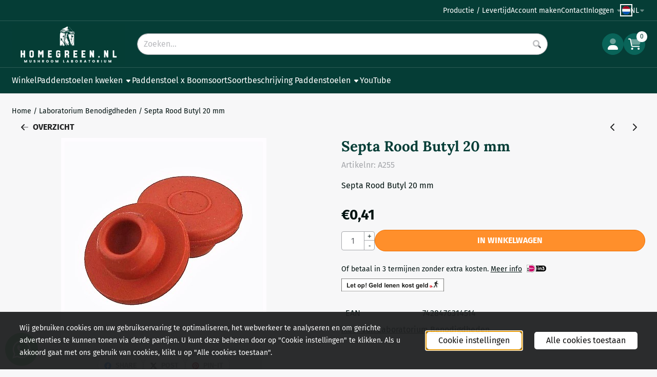

--- FILE ---
content_type: text/html; charset=utf-8
request_url: https://www.google.com/recaptcha/api2/anchor?ar=1&k=6LfJP9oZAAAAAMJNUgGF2Yh9dOvT3PvHXRjpMzsq&co=aHR0cHM6Ly93d3cuaG9tZWdyZWVuLm5sOjQ0Mw..&hl=nl&v=N67nZn4AqZkNcbeMu4prBgzg&theme=light&size=compact&anchor-ms=20000&execute-ms=30000&cb=ui5h6b20630a
body_size: 49481
content:
<!DOCTYPE HTML><html dir="ltr" lang="nl"><head><meta http-equiv="Content-Type" content="text/html; charset=UTF-8">
<meta http-equiv="X-UA-Compatible" content="IE=edge">
<title>reCAPTCHA</title>
<style type="text/css">
/* cyrillic-ext */
@font-face {
  font-family: 'Roboto';
  font-style: normal;
  font-weight: 400;
  font-stretch: 100%;
  src: url(//fonts.gstatic.com/s/roboto/v48/KFO7CnqEu92Fr1ME7kSn66aGLdTylUAMa3GUBHMdazTgWw.woff2) format('woff2');
  unicode-range: U+0460-052F, U+1C80-1C8A, U+20B4, U+2DE0-2DFF, U+A640-A69F, U+FE2E-FE2F;
}
/* cyrillic */
@font-face {
  font-family: 'Roboto';
  font-style: normal;
  font-weight: 400;
  font-stretch: 100%;
  src: url(//fonts.gstatic.com/s/roboto/v48/KFO7CnqEu92Fr1ME7kSn66aGLdTylUAMa3iUBHMdazTgWw.woff2) format('woff2');
  unicode-range: U+0301, U+0400-045F, U+0490-0491, U+04B0-04B1, U+2116;
}
/* greek-ext */
@font-face {
  font-family: 'Roboto';
  font-style: normal;
  font-weight: 400;
  font-stretch: 100%;
  src: url(//fonts.gstatic.com/s/roboto/v48/KFO7CnqEu92Fr1ME7kSn66aGLdTylUAMa3CUBHMdazTgWw.woff2) format('woff2');
  unicode-range: U+1F00-1FFF;
}
/* greek */
@font-face {
  font-family: 'Roboto';
  font-style: normal;
  font-weight: 400;
  font-stretch: 100%;
  src: url(//fonts.gstatic.com/s/roboto/v48/KFO7CnqEu92Fr1ME7kSn66aGLdTylUAMa3-UBHMdazTgWw.woff2) format('woff2');
  unicode-range: U+0370-0377, U+037A-037F, U+0384-038A, U+038C, U+038E-03A1, U+03A3-03FF;
}
/* math */
@font-face {
  font-family: 'Roboto';
  font-style: normal;
  font-weight: 400;
  font-stretch: 100%;
  src: url(//fonts.gstatic.com/s/roboto/v48/KFO7CnqEu92Fr1ME7kSn66aGLdTylUAMawCUBHMdazTgWw.woff2) format('woff2');
  unicode-range: U+0302-0303, U+0305, U+0307-0308, U+0310, U+0312, U+0315, U+031A, U+0326-0327, U+032C, U+032F-0330, U+0332-0333, U+0338, U+033A, U+0346, U+034D, U+0391-03A1, U+03A3-03A9, U+03B1-03C9, U+03D1, U+03D5-03D6, U+03F0-03F1, U+03F4-03F5, U+2016-2017, U+2034-2038, U+203C, U+2040, U+2043, U+2047, U+2050, U+2057, U+205F, U+2070-2071, U+2074-208E, U+2090-209C, U+20D0-20DC, U+20E1, U+20E5-20EF, U+2100-2112, U+2114-2115, U+2117-2121, U+2123-214F, U+2190, U+2192, U+2194-21AE, U+21B0-21E5, U+21F1-21F2, U+21F4-2211, U+2213-2214, U+2216-22FF, U+2308-230B, U+2310, U+2319, U+231C-2321, U+2336-237A, U+237C, U+2395, U+239B-23B7, U+23D0, U+23DC-23E1, U+2474-2475, U+25AF, U+25B3, U+25B7, U+25BD, U+25C1, U+25CA, U+25CC, U+25FB, U+266D-266F, U+27C0-27FF, U+2900-2AFF, U+2B0E-2B11, U+2B30-2B4C, U+2BFE, U+3030, U+FF5B, U+FF5D, U+1D400-1D7FF, U+1EE00-1EEFF;
}
/* symbols */
@font-face {
  font-family: 'Roboto';
  font-style: normal;
  font-weight: 400;
  font-stretch: 100%;
  src: url(//fonts.gstatic.com/s/roboto/v48/KFO7CnqEu92Fr1ME7kSn66aGLdTylUAMaxKUBHMdazTgWw.woff2) format('woff2');
  unicode-range: U+0001-000C, U+000E-001F, U+007F-009F, U+20DD-20E0, U+20E2-20E4, U+2150-218F, U+2190, U+2192, U+2194-2199, U+21AF, U+21E6-21F0, U+21F3, U+2218-2219, U+2299, U+22C4-22C6, U+2300-243F, U+2440-244A, U+2460-24FF, U+25A0-27BF, U+2800-28FF, U+2921-2922, U+2981, U+29BF, U+29EB, U+2B00-2BFF, U+4DC0-4DFF, U+FFF9-FFFB, U+10140-1018E, U+10190-1019C, U+101A0, U+101D0-101FD, U+102E0-102FB, U+10E60-10E7E, U+1D2C0-1D2D3, U+1D2E0-1D37F, U+1F000-1F0FF, U+1F100-1F1AD, U+1F1E6-1F1FF, U+1F30D-1F30F, U+1F315, U+1F31C, U+1F31E, U+1F320-1F32C, U+1F336, U+1F378, U+1F37D, U+1F382, U+1F393-1F39F, U+1F3A7-1F3A8, U+1F3AC-1F3AF, U+1F3C2, U+1F3C4-1F3C6, U+1F3CA-1F3CE, U+1F3D4-1F3E0, U+1F3ED, U+1F3F1-1F3F3, U+1F3F5-1F3F7, U+1F408, U+1F415, U+1F41F, U+1F426, U+1F43F, U+1F441-1F442, U+1F444, U+1F446-1F449, U+1F44C-1F44E, U+1F453, U+1F46A, U+1F47D, U+1F4A3, U+1F4B0, U+1F4B3, U+1F4B9, U+1F4BB, U+1F4BF, U+1F4C8-1F4CB, U+1F4D6, U+1F4DA, U+1F4DF, U+1F4E3-1F4E6, U+1F4EA-1F4ED, U+1F4F7, U+1F4F9-1F4FB, U+1F4FD-1F4FE, U+1F503, U+1F507-1F50B, U+1F50D, U+1F512-1F513, U+1F53E-1F54A, U+1F54F-1F5FA, U+1F610, U+1F650-1F67F, U+1F687, U+1F68D, U+1F691, U+1F694, U+1F698, U+1F6AD, U+1F6B2, U+1F6B9-1F6BA, U+1F6BC, U+1F6C6-1F6CF, U+1F6D3-1F6D7, U+1F6E0-1F6EA, U+1F6F0-1F6F3, U+1F6F7-1F6FC, U+1F700-1F7FF, U+1F800-1F80B, U+1F810-1F847, U+1F850-1F859, U+1F860-1F887, U+1F890-1F8AD, U+1F8B0-1F8BB, U+1F8C0-1F8C1, U+1F900-1F90B, U+1F93B, U+1F946, U+1F984, U+1F996, U+1F9E9, U+1FA00-1FA6F, U+1FA70-1FA7C, U+1FA80-1FA89, U+1FA8F-1FAC6, U+1FACE-1FADC, U+1FADF-1FAE9, U+1FAF0-1FAF8, U+1FB00-1FBFF;
}
/* vietnamese */
@font-face {
  font-family: 'Roboto';
  font-style: normal;
  font-weight: 400;
  font-stretch: 100%;
  src: url(//fonts.gstatic.com/s/roboto/v48/KFO7CnqEu92Fr1ME7kSn66aGLdTylUAMa3OUBHMdazTgWw.woff2) format('woff2');
  unicode-range: U+0102-0103, U+0110-0111, U+0128-0129, U+0168-0169, U+01A0-01A1, U+01AF-01B0, U+0300-0301, U+0303-0304, U+0308-0309, U+0323, U+0329, U+1EA0-1EF9, U+20AB;
}
/* latin-ext */
@font-face {
  font-family: 'Roboto';
  font-style: normal;
  font-weight: 400;
  font-stretch: 100%;
  src: url(//fonts.gstatic.com/s/roboto/v48/KFO7CnqEu92Fr1ME7kSn66aGLdTylUAMa3KUBHMdazTgWw.woff2) format('woff2');
  unicode-range: U+0100-02BA, U+02BD-02C5, U+02C7-02CC, U+02CE-02D7, U+02DD-02FF, U+0304, U+0308, U+0329, U+1D00-1DBF, U+1E00-1E9F, U+1EF2-1EFF, U+2020, U+20A0-20AB, U+20AD-20C0, U+2113, U+2C60-2C7F, U+A720-A7FF;
}
/* latin */
@font-face {
  font-family: 'Roboto';
  font-style: normal;
  font-weight: 400;
  font-stretch: 100%;
  src: url(//fonts.gstatic.com/s/roboto/v48/KFO7CnqEu92Fr1ME7kSn66aGLdTylUAMa3yUBHMdazQ.woff2) format('woff2');
  unicode-range: U+0000-00FF, U+0131, U+0152-0153, U+02BB-02BC, U+02C6, U+02DA, U+02DC, U+0304, U+0308, U+0329, U+2000-206F, U+20AC, U+2122, U+2191, U+2193, U+2212, U+2215, U+FEFF, U+FFFD;
}
/* cyrillic-ext */
@font-face {
  font-family: 'Roboto';
  font-style: normal;
  font-weight: 500;
  font-stretch: 100%;
  src: url(//fonts.gstatic.com/s/roboto/v48/KFO7CnqEu92Fr1ME7kSn66aGLdTylUAMa3GUBHMdazTgWw.woff2) format('woff2');
  unicode-range: U+0460-052F, U+1C80-1C8A, U+20B4, U+2DE0-2DFF, U+A640-A69F, U+FE2E-FE2F;
}
/* cyrillic */
@font-face {
  font-family: 'Roboto';
  font-style: normal;
  font-weight: 500;
  font-stretch: 100%;
  src: url(//fonts.gstatic.com/s/roboto/v48/KFO7CnqEu92Fr1ME7kSn66aGLdTylUAMa3iUBHMdazTgWw.woff2) format('woff2');
  unicode-range: U+0301, U+0400-045F, U+0490-0491, U+04B0-04B1, U+2116;
}
/* greek-ext */
@font-face {
  font-family: 'Roboto';
  font-style: normal;
  font-weight: 500;
  font-stretch: 100%;
  src: url(//fonts.gstatic.com/s/roboto/v48/KFO7CnqEu92Fr1ME7kSn66aGLdTylUAMa3CUBHMdazTgWw.woff2) format('woff2');
  unicode-range: U+1F00-1FFF;
}
/* greek */
@font-face {
  font-family: 'Roboto';
  font-style: normal;
  font-weight: 500;
  font-stretch: 100%;
  src: url(//fonts.gstatic.com/s/roboto/v48/KFO7CnqEu92Fr1ME7kSn66aGLdTylUAMa3-UBHMdazTgWw.woff2) format('woff2');
  unicode-range: U+0370-0377, U+037A-037F, U+0384-038A, U+038C, U+038E-03A1, U+03A3-03FF;
}
/* math */
@font-face {
  font-family: 'Roboto';
  font-style: normal;
  font-weight: 500;
  font-stretch: 100%;
  src: url(//fonts.gstatic.com/s/roboto/v48/KFO7CnqEu92Fr1ME7kSn66aGLdTylUAMawCUBHMdazTgWw.woff2) format('woff2');
  unicode-range: U+0302-0303, U+0305, U+0307-0308, U+0310, U+0312, U+0315, U+031A, U+0326-0327, U+032C, U+032F-0330, U+0332-0333, U+0338, U+033A, U+0346, U+034D, U+0391-03A1, U+03A3-03A9, U+03B1-03C9, U+03D1, U+03D5-03D6, U+03F0-03F1, U+03F4-03F5, U+2016-2017, U+2034-2038, U+203C, U+2040, U+2043, U+2047, U+2050, U+2057, U+205F, U+2070-2071, U+2074-208E, U+2090-209C, U+20D0-20DC, U+20E1, U+20E5-20EF, U+2100-2112, U+2114-2115, U+2117-2121, U+2123-214F, U+2190, U+2192, U+2194-21AE, U+21B0-21E5, U+21F1-21F2, U+21F4-2211, U+2213-2214, U+2216-22FF, U+2308-230B, U+2310, U+2319, U+231C-2321, U+2336-237A, U+237C, U+2395, U+239B-23B7, U+23D0, U+23DC-23E1, U+2474-2475, U+25AF, U+25B3, U+25B7, U+25BD, U+25C1, U+25CA, U+25CC, U+25FB, U+266D-266F, U+27C0-27FF, U+2900-2AFF, U+2B0E-2B11, U+2B30-2B4C, U+2BFE, U+3030, U+FF5B, U+FF5D, U+1D400-1D7FF, U+1EE00-1EEFF;
}
/* symbols */
@font-face {
  font-family: 'Roboto';
  font-style: normal;
  font-weight: 500;
  font-stretch: 100%;
  src: url(//fonts.gstatic.com/s/roboto/v48/KFO7CnqEu92Fr1ME7kSn66aGLdTylUAMaxKUBHMdazTgWw.woff2) format('woff2');
  unicode-range: U+0001-000C, U+000E-001F, U+007F-009F, U+20DD-20E0, U+20E2-20E4, U+2150-218F, U+2190, U+2192, U+2194-2199, U+21AF, U+21E6-21F0, U+21F3, U+2218-2219, U+2299, U+22C4-22C6, U+2300-243F, U+2440-244A, U+2460-24FF, U+25A0-27BF, U+2800-28FF, U+2921-2922, U+2981, U+29BF, U+29EB, U+2B00-2BFF, U+4DC0-4DFF, U+FFF9-FFFB, U+10140-1018E, U+10190-1019C, U+101A0, U+101D0-101FD, U+102E0-102FB, U+10E60-10E7E, U+1D2C0-1D2D3, U+1D2E0-1D37F, U+1F000-1F0FF, U+1F100-1F1AD, U+1F1E6-1F1FF, U+1F30D-1F30F, U+1F315, U+1F31C, U+1F31E, U+1F320-1F32C, U+1F336, U+1F378, U+1F37D, U+1F382, U+1F393-1F39F, U+1F3A7-1F3A8, U+1F3AC-1F3AF, U+1F3C2, U+1F3C4-1F3C6, U+1F3CA-1F3CE, U+1F3D4-1F3E0, U+1F3ED, U+1F3F1-1F3F3, U+1F3F5-1F3F7, U+1F408, U+1F415, U+1F41F, U+1F426, U+1F43F, U+1F441-1F442, U+1F444, U+1F446-1F449, U+1F44C-1F44E, U+1F453, U+1F46A, U+1F47D, U+1F4A3, U+1F4B0, U+1F4B3, U+1F4B9, U+1F4BB, U+1F4BF, U+1F4C8-1F4CB, U+1F4D6, U+1F4DA, U+1F4DF, U+1F4E3-1F4E6, U+1F4EA-1F4ED, U+1F4F7, U+1F4F9-1F4FB, U+1F4FD-1F4FE, U+1F503, U+1F507-1F50B, U+1F50D, U+1F512-1F513, U+1F53E-1F54A, U+1F54F-1F5FA, U+1F610, U+1F650-1F67F, U+1F687, U+1F68D, U+1F691, U+1F694, U+1F698, U+1F6AD, U+1F6B2, U+1F6B9-1F6BA, U+1F6BC, U+1F6C6-1F6CF, U+1F6D3-1F6D7, U+1F6E0-1F6EA, U+1F6F0-1F6F3, U+1F6F7-1F6FC, U+1F700-1F7FF, U+1F800-1F80B, U+1F810-1F847, U+1F850-1F859, U+1F860-1F887, U+1F890-1F8AD, U+1F8B0-1F8BB, U+1F8C0-1F8C1, U+1F900-1F90B, U+1F93B, U+1F946, U+1F984, U+1F996, U+1F9E9, U+1FA00-1FA6F, U+1FA70-1FA7C, U+1FA80-1FA89, U+1FA8F-1FAC6, U+1FACE-1FADC, U+1FADF-1FAE9, U+1FAF0-1FAF8, U+1FB00-1FBFF;
}
/* vietnamese */
@font-face {
  font-family: 'Roboto';
  font-style: normal;
  font-weight: 500;
  font-stretch: 100%;
  src: url(//fonts.gstatic.com/s/roboto/v48/KFO7CnqEu92Fr1ME7kSn66aGLdTylUAMa3OUBHMdazTgWw.woff2) format('woff2');
  unicode-range: U+0102-0103, U+0110-0111, U+0128-0129, U+0168-0169, U+01A0-01A1, U+01AF-01B0, U+0300-0301, U+0303-0304, U+0308-0309, U+0323, U+0329, U+1EA0-1EF9, U+20AB;
}
/* latin-ext */
@font-face {
  font-family: 'Roboto';
  font-style: normal;
  font-weight: 500;
  font-stretch: 100%;
  src: url(//fonts.gstatic.com/s/roboto/v48/KFO7CnqEu92Fr1ME7kSn66aGLdTylUAMa3KUBHMdazTgWw.woff2) format('woff2');
  unicode-range: U+0100-02BA, U+02BD-02C5, U+02C7-02CC, U+02CE-02D7, U+02DD-02FF, U+0304, U+0308, U+0329, U+1D00-1DBF, U+1E00-1E9F, U+1EF2-1EFF, U+2020, U+20A0-20AB, U+20AD-20C0, U+2113, U+2C60-2C7F, U+A720-A7FF;
}
/* latin */
@font-face {
  font-family: 'Roboto';
  font-style: normal;
  font-weight: 500;
  font-stretch: 100%;
  src: url(//fonts.gstatic.com/s/roboto/v48/KFO7CnqEu92Fr1ME7kSn66aGLdTylUAMa3yUBHMdazQ.woff2) format('woff2');
  unicode-range: U+0000-00FF, U+0131, U+0152-0153, U+02BB-02BC, U+02C6, U+02DA, U+02DC, U+0304, U+0308, U+0329, U+2000-206F, U+20AC, U+2122, U+2191, U+2193, U+2212, U+2215, U+FEFF, U+FFFD;
}
/* cyrillic-ext */
@font-face {
  font-family: 'Roboto';
  font-style: normal;
  font-weight: 900;
  font-stretch: 100%;
  src: url(//fonts.gstatic.com/s/roboto/v48/KFO7CnqEu92Fr1ME7kSn66aGLdTylUAMa3GUBHMdazTgWw.woff2) format('woff2');
  unicode-range: U+0460-052F, U+1C80-1C8A, U+20B4, U+2DE0-2DFF, U+A640-A69F, U+FE2E-FE2F;
}
/* cyrillic */
@font-face {
  font-family: 'Roboto';
  font-style: normal;
  font-weight: 900;
  font-stretch: 100%;
  src: url(//fonts.gstatic.com/s/roboto/v48/KFO7CnqEu92Fr1ME7kSn66aGLdTylUAMa3iUBHMdazTgWw.woff2) format('woff2');
  unicode-range: U+0301, U+0400-045F, U+0490-0491, U+04B0-04B1, U+2116;
}
/* greek-ext */
@font-face {
  font-family: 'Roboto';
  font-style: normal;
  font-weight: 900;
  font-stretch: 100%;
  src: url(//fonts.gstatic.com/s/roboto/v48/KFO7CnqEu92Fr1ME7kSn66aGLdTylUAMa3CUBHMdazTgWw.woff2) format('woff2');
  unicode-range: U+1F00-1FFF;
}
/* greek */
@font-face {
  font-family: 'Roboto';
  font-style: normal;
  font-weight: 900;
  font-stretch: 100%;
  src: url(//fonts.gstatic.com/s/roboto/v48/KFO7CnqEu92Fr1ME7kSn66aGLdTylUAMa3-UBHMdazTgWw.woff2) format('woff2');
  unicode-range: U+0370-0377, U+037A-037F, U+0384-038A, U+038C, U+038E-03A1, U+03A3-03FF;
}
/* math */
@font-face {
  font-family: 'Roboto';
  font-style: normal;
  font-weight: 900;
  font-stretch: 100%;
  src: url(//fonts.gstatic.com/s/roboto/v48/KFO7CnqEu92Fr1ME7kSn66aGLdTylUAMawCUBHMdazTgWw.woff2) format('woff2');
  unicode-range: U+0302-0303, U+0305, U+0307-0308, U+0310, U+0312, U+0315, U+031A, U+0326-0327, U+032C, U+032F-0330, U+0332-0333, U+0338, U+033A, U+0346, U+034D, U+0391-03A1, U+03A3-03A9, U+03B1-03C9, U+03D1, U+03D5-03D6, U+03F0-03F1, U+03F4-03F5, U+2016-2017, U+2034-2038, U+203C, U+2040, U+2043, U+2047, U+2050, U+2057, U+205F, U+2070-2071, U+2074-208E, U+2090-209C, U+20D0-20DC, U+20E1, U+20E5-20EF, U+2100-2112, U+2114-2115, U+2117-2121, U+2123-214F, U+2190, U+2192, U+2194-21AE, U+21B0-21E5, U+21F1-21F2, U+21F4-2211, U+2213-2214, U+2216-22FF, U+2308-230B, U+2310, U+2319, U+231C-2321, U+2336-237A, U+237C, U+2395, U+239B-23B7, U+23D0, U+23DC-23E1, U+2474-2475, U+25AF, U+25B3, U+25B7, U+25BD, U+25C1, U+25CA, U+25CC, U+25FB, U+266D-266F, U+27C0-27FF, U+2900-2AFF, U+2B0E-2B11, U+2B30-2B4C, U+2BFE, U+3030, U+FF5B, U+FF5D, U+1D400-1D7FF, U+1EE00-1EEFF;
}
/* symbols */
@font-face {
  font-family: 'Roboto';
  font-style: normal;
  font-weight: 900;
  font-stretch: 100%;
  src: url(//fonts.gstatic.com/s/roboto/v48/KFO7CnqEu92Fr1ME7kSn66aGLdTylUAMaxKUBHMdazTgWw.woff2) format('woff2');
  unicode-range: U+0001-000C, U+000E-001F, U+007F-009F, U+20DD-20E0, U+20E2-20E4, U+2150-218F, U+2190, U+2192, U+2194-2199, U+21AF, U+21E6-21F0, U+21F3, U+2218-2219, U+2299, U+22C4-22C6, U+2300-243F, U+2440-244A, U+2460-24FF, U+25A0-27BF, U+2800-28FF, U+2921-2922, U+2981, U+29BF, U+29EB, U+2B00-2BFF, U+4DC0-4DFF, U+FFF9-FFFB, U+10140-1018E, U+10190-1019C, U+101A0, U+101D0-101FD, U+102E0-102FB, U+10E60-10E7E, U+1D2C0-1D2D3, U+1D2E0-1D37F, U+1F000-1F0FF, U+1F100-1F1AD, U+1F1E6-1F1FF, U+1F30D-1F30F, U+1F315, U+1F31C, U+1F31E, U+1F320-1F32C, U+1F336, U+1F378, U+1F37D, U+1F382, U+1F393-1F39F, U+1F3A7-1F3A8, U+1F3AC-1F3AF, U+1F3C2, U+1F3C4-1F3C6, U+1F3CA-1F3CE, U+1F3D4-1F3E0, U+1F3ED, U+1F3F1-1F3F3, U+1F3F5-1F3F7, U+1F408, U+1F415, U+1F41F, U+1F426, U+1F43F, U+1F441-1F442, U+1F444, U+1F446-1F449, U+1F44C-1F44E, U+1F453, U+1F46A, U+1F47D, U+1F4A3, U+1F4B0, U+1F4B3, U+1F4B9, U+1F4BB, U+1F4BF, U+1F4C8-1F4CB, U+1F4D6, U+1F4DA, U+1F4DF, U+1F4E3-1F4E6, U+1F4EA-1F4ED, U+1F4F7, U+1F4F9-1F4FB, U+1F4FD-1F4FE, U+1F503, U+1F507-1F50B, U+1F50D, U+1F512-1F513, U+1F53E-1F54A, U+1F54F-1F5FA, U+1F610, U+1F650-1F67F, U+1F687, U+1F68D, U+1F691, U+1F694, U+1F698, U+1F6AD, U+1F6B2, U+1F6B9-1F6BA, U+1F6BC, U+1F6C6-1F6CF, U+1F6D3-1F6D7, U+1F6E0-1F6EA, U+1F6F0-1F6F3, U+1F6F7-1F6FC, U+1F700-1F7FF, U+1F800-1F80B, U+1F810-1F847, U+1F850-1F859, U+1F860-1F887, U+1F890-1F8AD, U+1F8B0-1F8BB, U+1F8C0-1F8C1, U+1F900-1F90B, U+1F93B, U+1F946, U+1F984, U+1F996, U+1F9E9, U+1FA00-1FA6F, U+1FA70-1FA7C, U+1FA80-1FA89, U+1FA8F-1FAC6, U+1FACE-1FADC, U+1FADF-1FAE9, U+1FAF0-1FAF8, U+1FB00-1FBFF;
}
/* vietnamese */
@font-face {
  font-family: 'Roboto';
  font-style: normal;
  font-weight: 900;
  font-stretch: 100%;
  src: url(//fonts.gstatic.com/s/roboto/v48/KFO7CnqEu92Fr1ME7kSn66aGLdTylUAMa3OUBHMdazTgWw.woff2) format('woff2');
  unicode-range: U+0102-0103, U+0110-0111, U+0128-0129, U+0168-0169, U+01A0-01A1, U+01AF-01B0, U+0300-0301, U+0303-0304, U+0308-0309, U+0323, U+0329, U+1EA0-1EF9, U+20AB;
}
/* latin-ext */
@font-face {
  font-family: 'Roboto';
  font-style: normal;
  font-weight: 900;
  font-stretch: 100%;
  src: url(//fonts.gstatic.com/s/roboto/v48/KFO7CnqEu92Fr1ME7kSn66aGLdTylUAMa3KUBHMdazTgWw.woff2) format('woff2');
  unicode-range: U+0100-02BA, U+02BD-02C5, U+02C7-02CC, U+02CE-02D7, U+02DD-02FF, U+0304, U+0308, U+0329, U+1D00-1DBF, U+1E00-1E9F, U+1EF2-1EFF, U+2020, U+20A0-20AB, U+20AD-20C0, U+2113, U+2C60-2C7F, U+A720-A7FF;
}
/* latin */
@font-face {
  font-family: 'Roboto';
  font-style: normal;
  font-weight: 900;
  font-stretch: 100%;
  src: url(//fonts.gstatic.com/s/roboto/v48/KFO7CnqEu92Fr1ME7kSn66aGLdTylUAMa3yUBHMdazQ.woff2) format('woff2');
  unicode-range: U+0000-00FF, U+0131, U+0152-0153, U+02BB-02BC, U+02C6, U+02DA, U+02DC, U+0304, U+0308, U+0329, U+2000-206F, U+20AC, U+2122, U+2191, U+2193, U+2212, U+2215, U+FEFF, U+FFFD;
}

</style>
<link rel="stylesheet" type="text/css" href="https://www.gstatic.com/recaptcha/releases/N67nZn4AqZkNcbeMu4prBgzg/styles__ltr.css">
<script nonce="VaqDhi-Po2hTE6AdcsDNng" type="text/javascript">window['__recaptcha_api'] = 'https://www.google.com/recaptcha/api2/';</script>
<script type="text/javascript" src="https://www.gstatic.com/recaptcha/releases/N67nZn4AqZkNcbeMu4prBgzg/recaptcha__nl.js" nonce="VaqDhi-Po2hTE6AdcsDNng">
      
    </script></head>
<body><div id="rc-anchor-alert" class="rc-anchor-alert"></div>
<input type="hidden" id="recaptcha-token" value="[base64]">
<script type="text/javascript" nonce="VaqDhi-Po2hTE6AdcsDNng">
      recaptcha.anchor.Main.init("[\x22ainput\x22,[\x22bgdata\x22,\x22\x22,\[base64]/[base64]/[base64]/[base64]/[base64]/[base64]/KGcoTywyNTMsTy5PKSxVRyhPLEMpKTpnKE8sMjUzLEMpLE8pKSxsKSksTykpfSxieT1mdW5jdGlvbihDLE8sdSxsKXtmb3IobD0odT1SKEMpLDApO08+MDtPLS0pbD1sPDw4fFooQyk7ZyhDLHUsbCl9LFVHPWZ1bmN0aW9uKEMsTyl7Qy5pLmxlbmd0aD4xMDQ/[base64]/[base64]/[base64]/[base64]/[base64]/[base64]/[base64]\\u003d\x22,\[base64]\x22,\x22RsKDfUbCiipawoJHw7rCh2RUUiRHw73Ck2AswpRlA8OPKMOeBSgoGyBqwoLCnWB3wrjCkVfCu1jDgcK2XVHCqk9WLMOfw7F+w50CHsOxK3EYRsOPR8KYw6x3w5cvNjRha8O1w57Cp8OxL8KiEi/CqsK3McKMwp3DlcO1w4YYw5bDrMO2wqpyJioxwozDtsOnTVTDn8O8TcOiwpU0UMOgQ1NZRibDm8K7ZMKkwqfCkMO0Sm/CgRnDhWnCpxxiX8OABcOBwozDj8O9woVewqpxTHhuEMOuwo0RLMObSwPCicKEbkLDsCcHVF9kNVzCnMKOwpQvKRzCicKCTkTDjg/ClsKkw4N1EsOrwq7Ck8KvRMONFWjDicKMwpMAwoPCicKdw7LDqkLCkg0vw6URwqUXw6DCgsK6wofDl8OXbcKPGMOtw5BkwpLDqsKNwq94w6bChw9rHcK8P8OvMXLCncKTElnCvsOBw5EPw7hSw5ITDcOmMcK1w4k/w6zCqlvDv8KZwrDCosODDBMww6dUecKrXMKJe8KuQsOjVA3CgiI+wpnDucKewpfCjmB1bMKTeGEQcsOgw7NYwrZQMmXDvyEHw4Ffw6bCrMK1w50gHcOrwovCosOtD0vClMKsw6U4w6lKw6c0FcKJw5ZHw7VzLynDjj3CkMK/w5ALw6USw6jDnsKED8KtXyHDksO3BsOQCU/Cs8KDJCbDqXF0SCLDnSvDjkwla8OzEsKdwonDh8K8QMKewowww44qZys3wqEUw5TCncOBVMKGw7cSwoBrGcK3wpPDn8OLwp0kCMKpw45TwpPCmGjCg8Ouw6bCscKKw5xpHsKqWMK2woLDmT/Co8KawochFyEmLG3CncKIHWUDBcKGfkPCvsOuwpvDnzIJw7bDq3PDhHjCsDJKC8KkwoLCoFFdwqDCsAlowrfDokTCvsKiekMRwqzCvcKtw7nDtXbClMOLMMOUXCohDhx0Y8K/[base64]/DuMOyw4vCgMOfCcO7OMKVe8OCQMOkw6V/RMKHeRcswprDpFHDnMK/QMOww5wQJ8Oea8OMw75/w5kRwrnCpsK/cmTDgBLCui8twoDCvE/ClcOVQ8OewpA7RMOtIgJMw643UMOqFxsyaFxgwpnCnMKgw6nDhWA2ecKxwqpXH2XDgwQze8ODasKrwrxKwqFiw44fwqbDl8K7DMOtccKTwqHDqG/[base64]/wrh/[base64]/[base64]/DgFcawqcGwrlbw7Euw73DjsOywqXDscK/Zl3DtwYoUURVDBApwpRawpsBwopWw4lUXw7CnjzCqcK3wpk/w7hhw6/Cs38fwozCiSHDmsKIw6LCnE/CozHCq8OFFx13KsOvw7ZFwrPCt8OQwqgqw7xaw7c0AsONw6rDsMKoPT7CjcO1wp0Ew5nDsRI4w7HClcKUDEd5fQLCtXljPcOGSUjCuMKVwq7CsBzCgMOww6DCqcKywpAwfsKRLcK2N8OAwoLDmHNqwr1+wpjDsGw2EsKASsKafC3Cpn4aOMKTwq/Dh8OuMzYHOHPCm0TCp2DCvmQia8OBRcO6aW7CknvDuw/[base64]/Do8KVwrEqNz/CoCk5MRbCisOfJU7CplDCrMO/wr3CklgVTxpQwrjDsUfCkD5ZE35cw6LDnDxNbiREOMKNSMONLjjDvMKvbsOew4UrTGtkwpnChcOVDcKqLBwlIsOQw7LCmR7ClUQbwpPDv8OuwqvCh8OJw7/[base64]/Dt3bCvsOPwqvDpMKSB8KTCklswqLDlzslCMKGwrXCkEwbdnXCgBcvwpN4GcOoDD7DtcKrBcKvYWZyNCIwBMOGMSjCu8O4w6ENO14ewo7CgU1HwrjCtcOITzg2QhxXw6hVwqnCkMOgw4vCoSTDjsOoNMOLwr7Ck3vDs3PDlQNDZcO+XzfDjcKsXsKYwqpzwr/[base64]/wqLDuQBNw4bDvsOawrlvdH3DrmIVwpXCqUvDoCfCqsO/M8OCVcK7wqDCl8K8wqXCrMKDGsKswp/[base64]/[base64]/[base64]/w5HCi8KRwokaw4oJwo7DrRxKw57DhkVdw4rChcOnA8K8wrstR8KewrcEw78yw5LDm8O/w4h1H8Okw6bCvMKBw4cvwp7DsMK6wp/[base64]/ClMKAwqTDpHXDgcOzw4RUwqIxT8K6UsKSw5DDrMKsahrCm8Onw4HClMKSNSfCrkzCoyhRw6Jhwq/[base64]/CjyxhJMKTFsKgWUHDj0/[base64]/anzCuGvCksK1aXvDgGHDtGRHAcKow41Yw6PCqMKQaAJKGWAzKMOnw7bDlMOkwpzDtno8w6JJTV/Cl8OkI1XDq8OLwoU7AMO0w63CjDRkf8KLH0nDmCbCgMKCTD4Rw7xwG0PDjC4ywpTCsT7Ci2pLw75SwqvDtnk2VMO9VcKpw5YawpYuwqUKwrfDrcK0wpPCmDzDvcOzZQnDscO/[base64]/DmsKjw4XCkMKDwp3Cs0DCoUzDt8OeegPCg8OpUkDDhMO2wqPCqUHDmMKOAn3Cr8KWYMKBwo3CsxDDhCRnw7VHA1rCnsOZPcKtdcOsfcOsDcKjwq8UBGjCgyjCnsK0F8OPwqvCiADCtDErw6rCk8OTwrrCjMKgPA/CjsOrw6ExCxvCmsOuEFN1QXLDmcKNbw4wdMKxCMKNdcOHw4jDtsOSdcOFLMOPw54OC03DqsO3wpXDlsOsw7sTw4LCqTtBesO8ZGnDm8OfURUIwohvw6MLIcK/[base64]/CjwITwq/CtsO2XcOIwpbDiMKUw7cIX0rChjjCscKqwqvCsBUOwqI/GsO0w5bCkcKqw5rCrsKkIsOaAMKxw5/[base64]/DhjozacK9w4/Ctx/Dl8OFT1g8woQ5wqMQwqRfHF4dwoFww4PDlkVLG8KLRMOKwoRZXRw/UW7CnTUfwrLDgF3DgcKUdm/[base64]/w65aeAbCvsKLXGrDiMKUwpNSwojCgsKjw4gPVzQrwrHCnxhfw5ZwQiYkw7LDhcKDw5zCt8K+wqYrwoTCuygAwo/CoMKaCcK1w7tgacO1OR7CuHjCnMKzw6DCqndDY8O9w7wLEXYZcn/ChcKaTWnChsKAwqNVw5wFXirDrBQ7w6LDksOLwrXCr8Khw7hLXHAnL0MWZhbCo8KqVkJ6wo/[base64]/[base64]/ConjDlMKRwpoOT39JIl40wovDicOqQxjCogo7dsKxw7Jow58fw717IW3CicOPGlDCrcKtbsOGw4DDiBpnw4rCiX9ewphhwqfDgBbCn8KWwopFEcKPwoDDscOfw4/[base64]/DisKzfWYzSMO1wqpdXMOtwqPCiyjDvsKOP8KWesKWDMKWW8K1wphQwrB5wp4Qw7wmwp0WURHDhwrDiVobw6tnw7IeIj/CuMKAwrDChsOmNUTDqVzDj8KRw7LCkgZOwqTDh8KXaMKKTsOzw6/[base64]/w6QBTsOMw7bDh8Owwo0TDsOEOgzCrkh4woDClcODLm/[base64]/P8OYC2zDs8OlYcKiwofDmBvCq8OTwoUQPMO9FTLCh8OPIWFzF8Oxw6jCr1/Di8OWFR05woHDhzXCrsOSwpTCuMO9USLClMK1wpDCoijCn2I+wrnDqMO2wqUUw6s4worClsK9woDDu2jDmsKwwo3CjC8gwrw6w49ww5zCqcKxH8K3w4F2OcOSU8KEURHCm8OMwocMw7/Ck2fChi5iXxzCjzsAwpzDl00WaSnCrBPCuMOUTsKgwpALeRfDmMK0Mkkmw7LCgsKuw5vCucKZYcOuwp5iAETCucOKU3w9w5bDnkHCi8Ojw5PDon3DkTHCk8KwTHxtO8KOw5EADmnDvMKkwqh/FX/Cs8OtMsKOGCA5HsKuLGY4CcO9eMKHOnA9bcKUw4HDgsK0PMKdQSUtw4PDmxwrw5TCmizDmMKVw6c2EFvCr8KsXsKxOcOLbcONKQFnw6gcw6HCnR/DgMOFMHbCm8KvwozDu8KjJcK4KRQ/FMK6wqbDnxp5aV0Qw4PDiMOCI8OuImcmD8O2wpzCgcKSwo4Two/DssKRAnDDmFZLIHA/[base64]/Cm0XCiMKbw4AJwqAGwod6NsKOwq1XwoZwEE3CuMOfwr3CpsK/wqjDlMOZwovDsWrCmMKOw65Yw7M4w5rCiVHCixnCkycCRcKgw4h1w4TDjgnDv07CnDwnBX3Dk1jDj2YMw7UuAUfCkMObw53DqsOjwpVTAsOGBcOzIMKZc8Kwwop8w7gWFcOzw6Y/[base64]/bGXDjmE9MsKww7vCrWVyw78twqMgA0PDlsOQSRPDoAFFdsOUwp4bU1fCu3vDrcKVw7rDjjjCnsKiwplIwo/DoCpRHDY1BU5Iw7sfw6/DgDDCmgLDuWJNw51BMkckOhrDm8ObcsOQw5wREyhRYwnDv8KhRVx3ehIcYsO5C8KtJRAnQCLCiMKYWMO4BGlDTjJRZgASwpnDvxFRUMKowozCv3TCmAgBw6k/woEsGnEuw67CrGbCs2HCg8Krw6lnwpcPbMOKwqotwrfCgsOwGBPDvMOhEsKgOcKjwrLDqsOnw5XCpBjDriorVjLCpxpQAErCgsO4w6oSwpTDqMK/wpTDiRsAwrcMFEfDoi0NwrzDvzLDqQR8w77DinjDlkPCqsKfw6UtL8O3GcK5w5rDn8K8aT8uw7zDq8O0AkgPasO/[base64]/[base64]/HcKwD8OZCwLDg8OpwrTDvARwH8OOSMKSw4/DkCfCiMOkwp3ClcKpHMKLw4rDqMOCw4HCr0syB8O2ecOmPVsJUsK5Hz/DuTbClsKMeMK2GcKowpbCrcKQejnClMKnwpPCuD5Cw4DCuE4xa8OFSiRlwp/Dv1DDmsKBw7jCp8OGw6cmNMOnwrrCosKoS8OHwpAiw4HDqMOQwpvCgcKLAAZ/wpR2ajDDgnrCtHrCrgbDrmbDm8OvXAIpw5nCs37Dul8ldSPDicOjGcOBwoXCtMK0BMOOwq7DvsObw5wQL0UEFxcUe1wSw7PDrMOEwqrDi1MtfCQdwpTCghp2DsOoDGs/dsOEHQ4obAPDmsOSwpIybn7DrGzChk3CgsOtBsO2w69KI8Onw6vDuXzDlTbCuzrCvMK/[base64]/CnMOSw4JqQsOBPQvCoMOmIj7CjsKWwr7CoEnCosOia3hyEMOyw5rCtXYOw63Ch8Osc8OHw7NyF8KHS0LCv8KCwqHCuDvCtj8swrklfEtKwqrCoVJGw6VGw5XCnMKNw5HDrMOEPUAVwrVPwpsDKcKpal/DmTDCiwZww7LCvcKeHcK2SVxwwocRwo7CmRMpSB4/JjBYwp3CgMKMLMOpwq3CksKZJQQgKz53F2HDmVLDgMOPVX3Cj8OPOsKDZ8OCw4krw5QUwqjCoGdvAMOewq0PdMOUw4PCgcOwPMOseTjCncK6DRjCpMOyOcOiw4vDj2XCn8OLw4XDgGHCng/[base64]/Csid/bcK7AE0rTcO1Z8K2w6LDl8OFVSXCjm7DtQDCkD1zwqt4wow/[base64]/CgR8Mw6IbYsOWw5fChcKJwqLCqEbCpVFuVWACcsK8AsKcYMOuUcKuwoF/w6BXw5VVVsO/wpEMFcOmTDB3Z8OUw4kpw5jCu1ADcS0VwpJDw6/Dty96w4bCosOBandBMcKUGH3CkD7Cl8OWWMOEJWfDkE/CocOKVcK7wrgUwp/CgsOScFbCgMOwU0NtwohaexXDvn3DoQ7DhX/CsW5qw6l5w5ZUw5M8wrYxw4LCtcOLTMKjdcK+wofCn8OHwrx/YsOpPQPClsKgw7XCh8KIwpk0EXXCjHbCrMO4KAUrw4fDisKqMQnCjnTDiS1tw6DDvMOwaDplZ2Zuwq0Nw6XChjg5wr56UMOKwqwaw6kJw6/CkSlIw7pOwobDgFVpPMK6O8O9PWLCj0hvUsKlwptZwprDgBkVwoVIwppvXcOzw61lwo7Dm8Knw7g/Z2jCiFLCo8OLSxfCq8OTPA7Cl8K7wp4rR0IbZxhjw70+T8KqODpEFEkJMsOUKsKvw5oQbjzCnXEZw459wrp0w4HCt0LCv8OPZF0AJMK7KFtWGFfDmFBLBcK8w7BqTcKeblXCpx00CC3Dk8O8wojDosKBw4DDq0TDvcK8IHvCsMO/w7vDkcKUw7sWD3lHw55hI8OCwotjw5BtC8KmC23DusK/w7zCncOQw5TDk1Zlw74xYsK5w5XDnnbDmMO7LMKpw5ptw6F8w4sGwpwCXA/DkxAcw4QBdsOIw65SPsO0QMOYPnVjw77DqRDCv2jCg37Du0nCpUrCjXUAUw7CgHjDtBBgE8OTwogMw5V8wo4Uw5ZXw5c4O8OwOjHDunZTMcOOw4sEdSR+woxob8Kbw5RlwpHCvsOKwrobFcOLwphdJsKTw7/Dv8Kyw6PCqTpgwqfCqCphGsKGLcOxWcKPw6N5wp96w69ETFjChcOXO3PCisO0H11CwpvDlzIYJTfCjMOMwrsQwrUuTRFBe8KOwpjDm2fDpsOoNsKVCcKAC8KjR33CqMKzw63CqHAJw5TDjcK/w4rDuR5Vwp/Ci8KBwoZfwpI7w6LDvRk7JEPDisKRSMOLw6psw5/DmwXCs1ADw4tVw4HCqB/CnwFhNMOLQ13DsMKWJivDtRkxPsOBwr3DnsKle8KKBHMww6B+EcK6w6zCsMKCw4HCncKIcxBgwrTCrw9eT8KOw5LCtgctMAHDsMKRw4Qyw6XDmFRGLcKbwoXDvhzDhE9AwoLDpsO9w7TCv8Ouw6lKI8O8PHwVVcOZaQ9OKDtVw4/Dtwtawq5vwqdXw5bDmSBjwoHCvRIew4dCwo0gBTvDncK8w6hew4VqYi9Qw6A6w4bCnsKdZCZUJzHDl1LCocKfwpjDlikXw7RAw5jDsWrDs8KRw4rCvGFqw40jw4YPbcKCwqDDshvDlXo0fE56wpTCiAHDsW/CsjZxwqXCtynCqEQpw5I+w6jDojvCscKocMKFworDk8OuwrAzFDlvwq1RM8KVwp7CvXTCn8Kkw4APwp3CrsK2w47CnwtvwqPDsX9gE8OWEwZQwrHDo8Ozw7LCkRl2e8O+C8O2w5l7csOmbWxIwqN/QsKaw7V5w6Qzw43Cnl4Tw7vDv8Kcw7DCkMKxdRoEUsOKMzDDsWHDsFlFw77Ck8K1wq/DghzDgcK/OynCncKBwrnCmsOlbU/CpFnChRc5wqbDjsO7AsOVXsKbw610wrjDu8K8wo4mw73CgcKBw4PDmxLCpUoQZsO/woE2DCjCksKdw6/CqMOpw73CvQ3DtsO8w73CshDDhcKlw6HCpMKOw5B+Dx1WK8ODwrQ4wpJjc8OFBDMFb8KoBljDsMK8NcKWw4PCnyXDuyJ7R3xAwqXDlg8aeU/DrsKEADjDnMOtw4puJ13CiCXCl8Oaw4gaw7zDh8O/[base64]/DtA5Ow6HDn8OTwqlwwobClmTCr17Ct8KzT8KkJsOZwqR4wpl9wpfCmMKnYl90bAzCiMKMwoMGw5PCtwQ0w756KcK9wr/DhsKDI8K1wrLCkMKnw6Y6w61eGXlgwokoAw7ChlLDmcKiM1LCjnvDmx1YBsO8wq/DoWYnwo/CjsKcJl9swqXDqcO6d8KtDxTDlyvCvjsgwqlRTB3CgcOPw4ozcHrDqAXDssOEJkLDscKQTBlsIcKUKk5+worCh8OqXXRSw6hiTjsSw6gOASrDvsKUwqcQGcKaw4HCg8O0HgvCkMOOw4bDgDXDrMOTw7M6woAQAnzCuMOtPsOgdzDCrcOAM1/DicOOwpZQCQA6w7l7N0l0K8OBw7pQw5nCqMOuw7ApWD3DkD4bwoJdw7www6M/w6MJw6nCqsOZw7QsQ8KdDDvDucKqwr1IwoDCnUHCncK4wqQUG2oRw73Di8KewoB4Tjh4w4/[base64]/w5V3OQTCmsOFAR4CYk97THleOQfDi8OFQSgiw4Vbw64uLig4wpHDsMKWFBdUfMOQWmYdIh8AdsO/XMKSEsOTJMKwwrgLwpZMwrYSwrwAw7JJPA0yBmFzwrkMXB/Dt8KNw6NDwq/CpzTDnyrDhsOaw43CpjXDlsOOecKBw5YDwqnCmDkQIg8YAcK6aRkHL8KHI8OkSF/Cpz3Dj8OyZzISw5Ubw51MwrfDmcOud2EzZ8KSw7TChxrDvinCi8KvwprCng57DiowwpFxwpTDu2LDg1jCsyh3wrHCg2TDsk/[base64]/w7DCpDDDksOQKkvCkWc8CMKcaMKeIkDCvCTCr2LDpENxcMK9w6bDqSBgMH1PfgF4ekF4w5ZSEQzDnEvDpsKnw7LCgX09dVDDgRUiBlfCssO9w6QNSMKJS1QEwr8NUkB6woHDusOZw6TCgyEkwphoehMdwqJWw5DCnBp+wohTMcOnwo/Dp8O8w5oEwq0UcMOLwrfDosKEOsOxw5/DgF3DgxLCo8OCwpTDrzsZHS1Awq/[base64]/wroTwpoNw5Buw4QZw50OTsO4wrlvwq3Dl8OCw6A9wq7DuUlbWMKVSsOlJ8K/w4XDs3QMQcKTCcKGf2DCgwbDvGfDj3dWR2jCsS0Fw53DvU3CilFCbMOVw7nCrMOnw5fCmkF9AsOhOg43w5Zdw5/DkwXClMKuw7s7woLDrMOnIMKiHMO5fsOnU8OUwrVXccO9EXlgV8KZw7TCk8OYwrXCusK+w6zChMOHAlxnOHzCtsO/CDFwdxIhQRx0w63ChsKONwvCs8OcE2nChVhRwpUBw7XCqsKbw6pYAcOBwoABWjnCusOZw5RsOBvDnVh0w7TClcOow6LCuDDDtXjDgcKDwrUnw6o/aUIyw7fDoxrCocKswqpiw5XCvsOQZMOxwrRGwqZWwpLDiV3Do8OTHlrDhMOxw5zDt8OBAsKYwrxew6kibxpgOC9fQD7Dg0cgwoYgw4DCk8K/w4nCtsK8JsOlwr4QNsO6XMK8w6fCu2sWIEPCiFLDpWjDi8KXw5bDhsOYwrd8w6kNZzrDqSPCoUnCsCLDtMONw7VXHMK6wq9gYMKDHMK1GMOnw7PCl8KSw6NPwo5nw5jDpTcRw6wDwqDDlXVtecOqOMOEw7zDj8OCBhw/[base64]/Dh8KxwrLDr0zDnE3CicKfw6EJw4fDnkF3GcOHw5Mvw4XCsTDDtUfDuMOKw4XDmhPCrsOhw4DDgW/CmcK6w6zDlMKrw6DDvgIVA8OxwoAvwqbCisOeS3XDs8OeV2bDqSTDkwdxwq/DogbCrWvDscKJCFDCqsKGw6dGU8K+MgYTEQTCrVEbwoR/ORzDj2DCv8OtwqcPwrJaw5lJHsOBwpxLGcKLwpUuVhYZw7DDkMOEKMOvSiM1wqFxRsKYwpJ9Zg1bw5jDnMO3w7UxTkLCg8O5HcO5wrHCiMKSwr7DvDDCrMKkNi/[base64]/[base64]/DmcKWLRRCa8OUDW1ow7sXwrzDiA4uAsK1wr0eI0UCW0l+YV0ew4NkeMO6MMOsSyTCmcOXb3HDhETCg8KvZsOeDHYLZMOHw5htSMOwWi/DqMOaOsKKw71RwqI9HUrDhsOdUMK0bl7CvsKRw5Yow5BUw5bCiMOlwqwmTlhof8Kpw6k8LsO0wp00wr1bwogTB8KNdkDCocOxDMKcXMOBGh3ChsONwpvCi8OZQUxLw4/DsS82JwHCn2TDhyoYwrXDkCHClwYCWlPCtHtKwrDDmMKNw53DjSAKw6jDqMKIw7DCjDwNHcKKwqNHwrlvNcOLGx/DtMOQI8KMVVfCvMOXw4UDwosFfsKBwofCtUE0wpTCvsObNT/CpwBgw5JCw7HDjcOtw5kwwp/Ck18Vw54xw70KVF7Co8OPL8OcHMOeNcKtfcKXPE0iaRx+QnPCgsOMw6vCrlt6w6V4wofDlsKbacK6wprCozZBwo59UljDjCLDhSUqw5c+CxTDviwawp9iw5V2DcKgSnBMw68HasOQFkIrw5hHw7LCtmIcw716w5BFw6vDpz1wIBFSO8KGVsKsNMK/OUUKU8O9wo7CisOtw4E9KMKjGMK5w53DtcOmDMO4w4zDqVNQLcK8WUAYUsO0wopZQlDDmsKywqx4VHZTwo1eYcOTwqp+fMO6wovDmVcIYXc+w4k7wpMsMUs3QsKPRMKwfBbCn8OPwpbCnVVbGcK2XVILwp/DpcKxMcK5f8KjwoU0wo7ClAJawot9b3HDum9dw7ULJj7DrcKhajNbeVjDsMO5YSHChjDDpBBjbzpewr3DmHDDjXNVwojDmR0FwowMwqIUWsOgw4Y4Hk/Dp8Kjw5J+BCI4PMOow53DhWUUFzjDlBXCisOLwqBywqLDhDTDjcOpUsOJwrXDgcO4w75Zw6V2w5bDqsO/wo5twpNrwq7CmcOiP8OpZsK0EVYQKcO+woHCtsOUFMKRw5fCigDDncKcSCbDtMKnDjNUwrV/WsORacOWLcO4E8K5woDDqQptwrZlw40zwrYNw67DnMORw4vDqF3DmlnDhmUUTcOCacO+wqduw5/DiyTDtMOgXMOjw50YSREZw45xwpQHccO3wp8/[base64]/DiibCm1VOT8OCagfDtFDClcKiwqvCtMKhL0BgwrrDncKYwqIuwr0qw7fDgEvCs8KMw5k6w5Nnw4A3wpNOBMOoEQ7DpsOUwpTDlMO+YsKNw57DqU8cUsOnKVTDrn9necKUJsO+wqRVXnROwoI/[base64]/DrV/DonzCgsKCVDDCgMK/Fy8/wqTCtcK8wrF+cMKBw701w4wuwogeLAtnRcKtwq9ywqLChlrDq8KNXw3CpDbCjsK4wp9JehZRLBjCl8KrAcKlQcKbTcOOw7g1wqLCqMOABMOewpJoK8OXPF7CjCJbwoDDrcOGw6Enw5bCo8KAwpsOfsKKI8KKTsKKbcOTWgvDhgYaw5xewr/Cl31dwqfDrsKvw6TDqUgHQsOrwoQeQEx0w45fwrMLPcKLQcOVw47Dnj9qWcKaNEjCsDYtwrdeR3/ClsKvw60Nw7TDp8KXBwQCwqh/KgJbwqkBDsOcw4BBTMO4wrPDsU1IwpPDgcOBw5cCIhE5OcOcUTJlwp1eN8KLw43DoMKLw44Vwo/DgGxrw4lhwrFZYzgtEsOVWW/DjS3ChsOJw7UDw7Fuw5BVbFwlRcKVHV7Cm8Kva8KsB3pSXi3Dl3tEwrbDuVNGDsKYw51rw6Bhw6gawrZpdm5jBcO5asOnw6NwwqJdw43DqsK7T8K+wolGM0w1ScKdwo15DBFnXEMhwoLCl8KOIcK2JsKaNTrCoX/[base64]/Cr8ORw4hRJ2tHUcOxcwvCqMOINg0mw6JFwo/DrMOew7/CpcOSwqnCuDNjw7DCvMKnwrFPwr7DmSVLwpzDosKnw6Bzwps2IcKfBcKYw7PDmRhacg9mwozDvsOhwoXCrn3DlkvCvQjCqHzCozjDr1NCwpoxQDPChcK/[base64]/[base64]/CvsO4QxDDvMKmCQV7wrFsVsOXw57CjHvCpU3CjAPDlcK0wr/[base64]/Cu8OTwqfDhQbCqgEhJl/[base64]/DrywOwoDCrcKkw6HCk8OmR19WdCcZA8KPwpFWFcONHUpRw70/w4TCpT/ChcOiwqofGjsawot5w4sYw6fClhzDrMOfw5hiw6o0w7LCiDFFGFrChi7Ck0QiGis1ecKTwo03ZcOVwr7CrsKTF8OZwqvCjcOyDBdUPDrDisOvw6cyZx3Dp1oyJgErIsOJNA7CpsKAw5Q2YxdEQQ/[base64]/[base64]/DtT9RwpgYwqLCnj7CiRZRwpTDhwvCm8KpWi98ehTCosOtLMO6wqQIRcKZw7PCpifChMO0MsKHHmLDrlIew4jCoSnCmRAWQ8KowqrDmyPCsMOYN8KkVy8AX8ORwrsiPiPDmiLCvyxHAsOsK8Ogwr/DhCrDmMO7YgDCsQvCp0M8csObwo/CmiDCqTvCk3LDsxPDk3zClzBtRR3CocKmO8ObwqjCtMOCYQ0zwqnDvMOFwoctdk0UFMKqwpN/bcOVw7tuwrTCisKNGmIdwovCkB8sw57Dn1EewoUqwrF9bS7CicOxw6XDtsK4CB/DuUPCmcK5ZsOBw4RlS3bDjGHDrQwrdcO1w7VabcKFEyrCn1jDrDsVw6hQDRXDj8OrwpBpwr3Ds2/[base64]/[base64]/[base64]/ClsO/RSnDqDzChsKuJMK3BcKvLQ5AfsK5w5fCsMKowpNwXsKQw7FqKTsbZiHDn8OWwrFlwqhoAsKSwrZGEH1qeQzDgTgswobCuMK7woDCjllxwqYmfRjCjMKyP3Jcwo7ChsKGejdJKULDtcOJw58uw5jDs8K5FlsAwpZZWcOqV8K9Wx/[base64]/GTJiRjfDjsOIwoM9P8KYw4jCiMO+w6rDtjcec3LCi8KkwpzDm1Uhwo/Cv8OQwpsswpbDi8K/wqLCq8KTSjYDwrfCuVjDnn4cwqvDg8K3w5EsJsOGw6wKAcOawq0AAMKGwr/CrsKOKMO7AcKew7/[base64]/DnMKcPMOrw6FtfMO1asK0E8KeOE5jwrZJwqliwqFywoHDqEFfwr5UTmbCtGMzwpvChsOFFAMXRERyHRLDj8Ohw6PDhhArw4x6SDw3Nkhkwr8JRkU0HX8TBn/CjD5Zw5HDs3PCr8KXwo7DuXdUHEsewqDDi3/DoMObw5FZw6Btw53DicOOwr9/[base64]/wrB3wofCiMOrwrrDkVzDhMO6NMKKwqDCvQYcPAkeKAfDjcKJwo1xwoRww78idsKhDcKswoTDhDPCj0Itw6NIRT7Dj8OXwptecxlsCcKuw4gzX8OpE1Znwq4Cw5x0BSLCn8OQw4HCsMO8OAJHw6XDkMKAwpTDqSnDqW/CpV/CjsORw5J8w4w/w4jDow/Cpy4pwrUrLADDsMKsMDjDm8O2OUbCh8KXSMKeZk/[base64]/wrp/IsOvwofDssO5wp5ZcMKKw6oEa8ORw4IuMMOzeETCj8KsVzrCt8KoL3t4SsODw7ZhKQ9PFWzDj8OcQVY5cRfCt3Qbw7nCgBpTwo3CpRLDiidCw6XCi8O7ZDnCm8OBQMK/w4NJTcOxwr9Fw6hAwrzCh8OFwoENZwnDrMOHC3A5worCiApmEcOeEBnDoxAkWmDDkcKvTGLCkMOvw4Fhwq/Cj8KkAMKzeAXDuMOuPW9RFgAvW8OFYXZWw5cjHMO8w7jDlF49JUTCiyvCmEwGBMKiwol4W3RKaTXCrcOvw4JKK8K1JsO1XgdWw6ZlwrPClRLDvcKUw5HDv8K+w5vCgRQ8wrPCj2Efwq/DiMKnb8Kkw4nCmcK3XlXDhcKoE8KECMKNwo90O8K1NR3DicKhVgzDicOVw7LDusOEBMO7w7TDq3zDh8O2RsO7w6YrBw7CgsOFPcOiwrdZwrtmw6U8FcK2UV9XwpR0w4kNEcKyw7PDlGkFWcOPTnVBwpnDtsKZwpJEw5Bkw5E/wo/CtsKDFMOkT8O1wowrw7rCqXTDhcKCCExAE8O6K8K0DQxYSD7ChMOMWsO/w4YNN8ODwq1swrEPwql/PMOWwobCusKnwoUrFsKEe8K2QTnDmsKEwpHDjcOHwrnCukseJMKlwrTDq1Zzw4jCvMOXCcOYwrvCuMODRC1Bw5rCiGAUwr7CrcOtcns8DMO2F2XCpMOFwp/DilxcOsKpUlrDk8KFLh46e8Klb0NRwrHCrCE3woV0Ok/DvcKMwoTDhcKYw7jDs8OrXMOtw6/Ch8OPacONwqPCsMKbwp3DnkkeJsOFwo7DtMOqw4cmIgsGcsKPwpnDmgJUwrB+w7rDsFVSwovDpk/[base64]/DhsOpwp0Dw4IHScOxwqxSwqXCqHwbGcOHw53DiDsnwq7DmsOQRypXwr1HwpvCusO9wolNfMKmwoomwozDl8O8MsODMcOVw5gzADjCq8Krw6J2G0jDh3vCnHoIw6rCrBU0wo/DhMKwEMKhLGAXwojDpsOwOGfDgcO9KU/DkRHDnSnDpj4YasOfB8OBRsOww6Few5oQwpHDkMKTwpTCnzrCv8OvwqAcw4jDh0XDqm9MNR0lGz/DgsOZwowaHsO1wq1/wpUkwoAoYMK/w6zCvMOpTzJyO8OzwpRfw5TCuyZHKcOWRXzClMOENsK0X8Ouw5VQw756X8ObJcKAEsOIwpzDi8Kuw4zDnsOxJyrCvMOtwponwpjDiXx1woBfwrDDjg4Gwq/[base64]/DvsKrwqzDqnDDvcOzVsKUwp0GIlnDhSzCt8Kjw5LDssKPw6fCsUXCtMKtwqchCMOkQsKkU3ohw5Zvw4Y9THkxTMO/TjnDnxnCvMOzRC7CkCvDiUYbCsK0woXDmMOZw6hvw5MMw5haAcOzTMKyF8K/w4sAecKCw5w7IBvDn8KXNcKMwrfCs8OSPMOIAHnCsXhkw492SxHCnikbDsOewrvDrUHDgzc4DcOXWmjCvgHCtMOMbcOHwobDlgIrM8OYZsKmwqdTw4PDum/DhTo4w7DDo8K9UMO+Q8K2w71Mw7tnb8OyCC4cw7E4Kx/Dm8Ktw7xXGMOWwo/DnVxKL8OrwqnDtcOKw7nDikslV8KMEcKiwoAUBGMPw7UMwqPDt8KIwrc5VT7CoVnDjcKdw61+wrVewoXDti5OJcKpYxVlwp/Dj0zCvMO2w61WwrDCtcOhOmd5RsOAwp/DksOmO8OHw508w54Pw7NSKMO0w4nCr8Ofw6zCssO2wqAtOsOuMkTCritqwrknw6VNHcKtKydjGwTCqsK1TiBREkNkwqolwqjCpCPDmE5KwqpubMOCVcK3w4NPT8O/SmkDwqDDhsKsasO9wrvDj0thMMKSw4fClcO2RQjDuMOzX8OCw4bDgcK4PcKGacOdwpvDl0UAw5YFwoHDhXpbdsK4TnhAw7HDqTXCv8KXJsOwecOKwozChsORc8O0wofDvMK0wqVBVmEWwo/CusKZw6lWSsKcecK3wrtyVsKTw6Jxw4rCuMK3fcO9wrDDgMKfF3LDrhHDp8Kow4DCkMKlZ3cjLMOaesOJwrQowqAjEGUYLShuwpzDlVbCp8KFYBTDsXnCsWEUF1rDlC4/BcK8bsO1EmLDs3fDtMK8w6FRw6cQCDjChsK2wo4/[base64]/ScKLAid7w4TDrcKkwqTDtcKvwrvCqMKjw7cyCsKMw5B1woLCjcOUK0kSwoPDj8OCw77DuMK0QcKTwrYJIFc7w547wop4GEBGwrMqUMKFwok2KiTCuBkjTiXCscOcwpPCncO1w4oabErCtBLDqyXDtMOwBxfCsjjDqMK6w7FMwobDgsKqZ8OEwqAjOlUnwq/DncOaJz5AfMO4b8O0eHzCm8OJw4JvVsO2RSsMw63CiMOKY8OlwozCsVnCqR8AeC5+RmHDlcKFw5bCn0EbQMOqH8OJw53DncOQKcOGw6UiIsOEwoo1wpwUwo7Co8KhOcKawpnDnMKpN8OFw5LDosOpw5fDrhDDril4w6t7JcKewrnDgMKPeMKnw5jDq8OmFCo/w77DucOlCcKzIsKBwrwWecK9GsKQwohPfMKbRh55wofCrMOrLyt+I8Kxwo3DnDxVUHbCosOsA8OAbEgXVizDksOzNzpAZEsiBMKifVLDg8OsS8K+MsOFwo7DmMOAdmPDsk5owq/Dv8OzwqvCrcO7fhbDqnzDssKZwqw1NxXCqsOBw7XCm8KRNMKNw5x9NV7CoTltHhPDocOsDAbDvHrDrAF8wpkvWX3ClA0sw7zDlhA0wrbCvMO9w5/[base64]/DvsOPw7jCsw1TwoPDqynCmMKjIMKGw6LCiglJw4RnEMOow5JRJWHDuFBhQ8O7wpXDvMOWw4vDtTEwwp1gBxXDmVLCsjHDgcKRewUjwqPDocOiw7rCu8KDwpnCvsK2CizCmMOQw73CsFtWwrPCg2PCjMOce8KYw6HCh8KqUWzDt0/[base64]/DqsKmMlB3bUHDocOqw7jCoAY1DcK5wqHCjGJWG13CuDjDoSh4wpk2JsOCw5HCr8KIWnwYwpfDsD7CgjUnwpcfw5jDqX8UekQUw7jDh8OrMsKGKmTCvUjDgcO7wq/DlGweUsKbaHHCkiXCt8O1wr86RT/[base64]/CrsOdw6LCvn4BZMK/NsO1w5AcJMO2wqrCjU4qw4jCn8KdJQPDk0/Cv8KJw6bCiRjDuUskCcOKNj3DrnHClsOVw4cuY8KASz0QQsOhw4/CrynCqMK+O8KHwrTDkcOZw5gsQGjDs0rCpA9Cw7t5wrbCk8K4w6fCg8Otw6XDnBotZ8KecRd3SEjCulh5wqvCpk7CvkbDmMOlwohNwpokGMKgJ8KZbMO6wqpCaCjDjsO1w5hWSMOdVh7CqcOrwr/Dv8O3XCbCuSEjT8Klw7vDhVbCrXXDgBnCrcKNZMOGw48lPsOkTlMBb8OowqjDr8OdwpU1XUHDpsKxw7vCpV/[base64]/DtMKCw63CuMOSw5xKEcOSKMO8DB8pNTgmA8K6w5VSwrVQwr1dw4Mfw6F9w7IBw7/DvsOfBQlqwqJqJyTDk8KDIcOYwqM\\u003d\x22],null,[\x22conf\x22,null,\x226LfJP9oZAAAAAMJNUgGF2Yh9dOvT3PvHXRjpMzsq\x22,0,null,null,null,1,[21,125,63,73,95,87,41,43,42,83,102,105,109,121],[7059694,638],0,null,null,null,null,0,null,0,1,700,1,null,0,\[base64]/76lBhn6iwkZoQoZnOKMAhmv8xEZ\x22,0,0,null,null,1,null,0,0,null,null,null,0],\x22https://www.homegreen.nl:443\x22,null,[2,1,1],null,null,null,0,3600,[\x22https://www.google.com/intl/nl/policies/privacy/\x22,\x22https://www.google.com/intl/nl/policies/terms/\x22],\x22tW5nDxRTDdHkMQPXktBiqcPftbT94qg352Bk6DlkLYY\\u003d\x22,0,0,null,1,1769978479204,0,0,[203,45,132],null,[255,105,114,3],\x22RC-opsqlqOHRnicaw\x22,null,null,null,null,null,\x220dAFcWeA6QsL5T30ZzdzpsJqEpflie4BpGCso5p_4kGjBZLkYUuTVskUFpZTapCaJZBuK74DY0NLSX5uDlO57nbgPUYHm8-hnvgg\x22,1770061279187]");
    </script></body></html>

--- FILE ---
content_type: application/javascript
request_url: https://www.homegreen.nl/js/stApp-core.js?v=131.29651855926424110540
body_size: 19835
content:
function howManyArticles(){let articleHighest=0;let articleCount=0;let blog1;if($(".blog_post").length>0){$(".blog_post").each(function(){if(articleHighest<$(this).outerHeight()){articleHighest=$(this).outerHeight()}
articleCount++;if(articleCount==1){blog1=$(this)}else{blog1.height(articleHighest);$(this).height(articleHighest);articleHighest=0;articleCount=0}})}}
function get_top(){const top2=parseInt($(".sticky_dropdownmenu").height());const top3=20;if('.fixed.menu_top'.length>0){var top1=parseInt($(".fixed.menu_top").height());$("div#column_right.blog").css({"top":top2+top1+top3+'px'})}else{$("div#column_right.blog").css({"top":top2+top3+'px'})}}
if($("#stController").val()=="blog"){document.addEventListener("DOMContentLoaded",function(){howManyArticles()},!1)}
$(function(){if($("#stController").val()=="blog"){$(window).scroll(function(){get_top()});$.ajax({url:"https://api.facebook.com/method/links.getStats?urls="+encodeURIComponent(window.location.href)+"&format=json",success:function(data){if(data[0]){$(".fb-count").text(data[0].total_count)}else{$(".fb-count").text("0")}}});$.getJSON('https://api.pinterest.com/v1/urls/count.json?callback=?',{url:window.location.href,}).done(function(data){if(data.count){$(".pinterest-count").text(data.count)}else{$(".pinterest-count").text("0")}})}});if($('div#map_canvas').length>0){$(function(){stAppTools.loadJS("https://maps.googleapis.com/maps/api/js?sensor=false&key=AIzaSyBzw3ZhN0Od-Y43oQmp72MrSrT9hR7muss",function(){$("div#map_canvas").css('marginBottom',5);geocoder=new google.maps.Geocoder();var address='Lelyweg 16 G-49\n4612 PS Bergen op Zoom';geocoder.geocode({'address':address.replace("\n",' ')},function(results,status){if(status==google.maps.GeocoderStatus.OK){var myOptions={zoom:16,center:results[0].geometry.location,mapTypeId:google.maps.MapTypeId.ROADMAP,position:results[0].geometry.location};var map=new google.maps.Map(document.getElementById("map_canvas"),myOptions);var marker=new google.maps.Marker({map:map,position:results[0].geometry.location,setTitle:'test'});var infowindow=new google.maps.InfoWindow({content:"Homegreen.nl<br />"+address.replace("\n",'<br />')});infowindow.open(map,marker);google.maps.event.addListener(marker,'click',function(){infowindow.open(map,marker)})}else{$("div#map_canvas").hide()}})})})};var controller=$('#stController').val();var pageId=parseInt($('#stPageId').val());if((controller!='php')||(pageId!=131)){stAppTools.loadJS('https://www.google-analytics.com/analytics.js',function(){window.ga=window.ga||function(){(ga.q=ga.q||[]).push(arguments)};ga.l=+new Date;ga('create','UA-18526981-18','auto');ga('require','displayfeatures');ga('send','pageview')})};$(document).ready(function(){const stController=$('#stController').val();const stPageId=parseInt($('#stPageId').val());if(stController==='home'){(function(){let oldKey="363eab33-e067-4714-851e-cbd1791044fb";let newKey=oldKey.replace('-','');let settings={"classList":"","title.4":"","title.5":"","layoutView":"grid","cardsPerViewDesktop":"standard","cardsPerViewTablet":"standard","cardsPerViewMobile":"standard","slidesPerViewDesktop":"4","slidesPerViewTablet":3,"slidesPerViewMobile":"2","sliderNavigation":"false","buttonDisabledNotShowing":"false","sliderPagination":"false","advancedSliderOptions":"false","sliderLoop":"false","sliderAutoplay":"false","sliderAutoplayDelay":"5000","layout":"12"};const gutter=16;const homepageCategoriesSwiper=new Swiper(".homepage-categories-swiper-363eab33-e067-4714-851e-cbd1791044fb",{slidesPerView:2,spaceBetween:gutter,breakpoints:{768:{slidesPerView:3,},992:{slidesPerView:4,}},on:{slideChange:function(){postal.publish({topic:"hpb.categories-listing.changed",data:{key:'363eab33-e067-4714-851e-cbd1791044fb',index:this.activeIndex,realIndex:this.realIndex,isBeginning:this.isBeginning,isEnd:this.isEnd,slideCount:this.slides.length,currentSlide:this.slides[this.activeIndex]}})}}})})()}
if((stController==='page')&&(stPageId===5109)){(function(){let oldKey="60cec8b6-0b8b-4ecf-aefd-87f55fc4cc81";let newKey=oldKey.replace('-','');let settings={"contentType":"custom","content.0.value":"81","content.1.value":"106","content.2.value":"335","title.4":"","title.5":"","layoutView":"grid","cardsPerViewDesktop":"standard","cardsPerViewTablet":"standard","cardsPerViewMobile":"standard","slidesPerViewDesktop":"4","slidesPerViewTablet":3,"slidesPerViewMobile":"2","sliderNavigation":"false","buttonDisabledNotShowing":"false","sliderPagination":"false","advancedSliderOptions":"false","sliderLoop":"false","sliderAutoplay":"false","sliderAutoplayDelay":"2500","classList":"","layout":"12","customNumberOfProducts":"100"};const gutter=16;const homepageProductsSwiper=new Swiper(".homepage-products-swiper-60cec8b6-0b8b-4ecf-aefd-87f55fc4cc81",{slidesPerView:2,spaceBetween:gutter,breakpoints:{768:{slidesPerView:3,},992:{slidesPerView:4,}},on:{slideChange:function(){postal.publish({topic:"hpb.products-listing.changed",data:{key:'60cec8b6-0b8b-4ecf-aefd-87f55fc4cc81',index:this.activeIndex,realIndex:this.realIndex,isBeginning:this.isBeginning,isEnd:this.isEnd,slideCount:this.slides.length,currentSlide:this.slides[this.activeIndex]}})}}})})()}});$(function(){const pinterestOnPage=$('.st-icon-pinterest').length>0;if(pinterestOnPage){$.ajax({dataType:"json",url:'https://api.pinterest.com/v1/urls/count.json?callback=?',data:{url:window.location.href},success:function(data){if(data.count){$(".pinterest-count").text(data.count)}else{$(".pinterest-count").text("0")}}})}});$(function(){if($('#stController').val()=='product'){$("#tabs").tabs({show:"fade",hide:"fade"})}});$(document).ready(function(){$(".tipso").tipso({background:"var(--grey-200)",color:"var(--grey-500)",})});postal.subscribe({topic:'pdp.configurationChangedEx',callback:function(data,envelope){if(parseFloat(data.products_regular_price)>parseFloat(data.products_price)){$("div#productinfo_price span.oldPrice span.currency_price").html(data.products_regular_price);$("div#productinfo_price span.normalPrice span.currency_price").html(data.products_price);$("div.productinfo_price div.product_price span.oldPrice span.currency_price").html(data.products_regular_price);$("div.productinfo_price div.product_price span.specialPrice span.currency_price").html(data.products_price);$("div.productinfo_price div.product_price span.normalPrice span.currency_price").html(data.products_price)}else{$("div#productinfo_price span.normalPrice span.currency_price").html(data.products_price);$("div.productinfo_price div.product_price span.normalPrice span.currency_price").html(data.products_price);$("div.productinfo_price div.product_price span.specialPrice span.currency_price").html(data.products_price)}
$("div#productinfo_no_tax span.currency_price").html(data.products_price_ex_vat);$("div.productinfo_no_tax span.currency_price").html(data.products_price_ex_vat);$("div#productinfo_yes_tax span.currency_price").html(data.products_price_in_vat);$("div.productinfo_yes_tax span.currency_price").html(data.products_price_in_vat);if(parseInt(data.templatenummer)>=4000){if(data.discount_percentage>0){$('span.discountPricePercentage').html(data.discount_percentage);$('span.discountPrice').show()}else{$('span.discountPrice').hide()}}
if($("div.mtwrk_prijs_box span.normalPrice span.currency_price").length>0){$("div.mtwrk_prijs_box span.normalPrice span.currency_price").html(data.products_price)}
if(data.backorder_state=='1'){if($("div.productinfo_sold_out").length>0){$("div.productinfo_sold_out").empty();$("div.productinfo_sold_out").html('<h2>'+data.backorder_tekst+'</h2>');$("div.productinfo_sold_out").show()}
if($("div#productinfo_price_buttons span.productinfo_price_box_button button.configuration_btn").length>0){$("div#productinfo_price_buttons span.productinfo_price_box_button button.configuration_btn").prop('disabled',!0)}
if($("div#productinfo_buttons span.productinfo_price_box_button button.configuration_btn").length>0){$("div#productinfo_buttons span.productinfo_price_box_button button.configuration_btn").prop('disabled',!0);$("div#backinstockMainDiv").hide()}
if($("div#productinfo_price_buttons_shoppingcart div.soldout-textonly p.h3").length>0){$("div#productinfo_price_buttons_shoppingcart div.soldout-textonly p.h3").html(data.backorder_tekst);$("div#productinfo_price_buttons_shoppingcart div.soldout-textonly").show()}}else if(data.voorraad=='fout'){if($("div.productinfo_sold_out").length>0){$("div.productinfo_sold_out").empty();$("div.productinfo_sold_out").html('<h2>'+data.voorraad_tekst+'</h2>');$("div.productinfo_sold_out").show()}
if($("div#productinfo_price_buttons span.productinfo_price_box_button button.configuration_btn").length>0){$("div#productinfo_price_buttons span.productinfo_price_box_button button.configuration_btn").prop('disabled',!0)}
if($("div#productinfo_buttons span.productinfo_price_box_button button.configuration_btn").length>0){$("div#productinfo_buttons span.productinfo_price_box_button button.configuration_btn").prop('disabled',!0);$("div#backinstockMainDiv").show()}
if($("div#productinfo_price_buttons_shoppingcart div.soldout-textonly p.h3").length>0){$("div#productinfo_price_buttons_shoppingcart div.soldout-textonly p.h3").html(data.voorraad_tekst);$("div#productinfo_price_buttons_shoppingcart div.soldout-textonly").show()}}else{if($("div.productinfo_sold_out").length>0){$("div.productinfo_sold_out").hide()}
if($("div#productinfo_price_buttons span.productinfo_price_box_button button.configuration_btn").length>0){$("div#productinfo_price_buttons span.productinfo_price_box_button button.configuration_btn").prop('disabled',!1)}
if($("div#productinfo_buttons span.productinfo_price_box_button button.configuration_btn").length>0){$("div#productinfo_buttons span.productinfo_price_box_button button.configuration_btn").prop('disabled',!1);$("div#backinstockMainDiv").hide()}
if($("div#productinfo_price_buttons_shoppingcart div.soldout-textonly p.h3").length>0){$("div#productinfo_price_buttons_shoppingcart div.soldout-textonly").hide()}}
if(data.products_quantity!==''&&data.backorder_state===0){$("span.light_quantity_value").text(data.products_quantity);const quantity=parseInt(data.products_quantity);const externalQuantity=parseInt(data.external_quantity);const markLow=parseInt(data.options.mark_low);const markEnough=parseInt(data.options.mark_enough);if($("span#stoplicht").length>0){$("span#stoplicht").removeClass("iconred");$("span#stoplicht").removeClass("iconorange");$("span#stoplicht").removeClass("icongreen");if(quantity<=markLow){$("span#stoplicht").addClass("iconred")}else if((quantity>markLow)&&(quantity<markEnough)){$("span#stoplicht").addClass("iconorange")}else if((quantity>markEnough)||(quantity===markEnough)){$("span#stoplicht").addClass("icongreen")}}
if($("span#stoplicht-ds").length>0){$("span#stoplicht").removeClass("iconred");$("span#stoplicht").removeClass("iconorange");$("span#stoplicht").removeClass("icongreen");if(externalQuantity<=markLow){$("span#stoplicht-ds").addClass("iconred")}else if((externalQuantity>markLow)&&(externalQuantity<markEnough)){$("span#stoplicht-ds").addClass("iconorange")}else if((externalQuantity>markEnough)||(externalQuantity===markEnough)){$("span#stoplicht-ds").addClass("icongreen")}}
if($("div#stoplicht").length>0){$("div#stoplicht").removeClass("iconred");$("div#stoplicht").removeClass("iconorange");$("div#stoplicht").removeClass("icongreen");if(quantity<=markLow){$("div#stoplicht").addClass("iconred")}else if((quantity>markLow)&&(quantity<markEnough)){$("div#stoplicht").addClass("iconorange")}else if((quantity>markEnough)||(quantity===markEnough)){$("div#stoplicht").addClass("icongreen")}}}else if(data.backorder_state=='1'){$("span.light_quantity_value").text('0');$("span#stoplicht").removeClass("iconorange");$("span#stoplicht").removeClass("icongreen");$("span#stoplicht").addClass("iconred");$("div#stoplicht").removeClass("iconorange");$("div#stoplicht").removeClass("icongreen");$("div#stoplicht").addClass("iconred")}
if($("span.productinfo_productmodel").length>0){$("span.productinfo_productmodel").html(data.products_model);if(data.products_model==''){$('div#productinfo_model').hide()}else{$('div#productinfo_model').show()}}
if(($("span.productinfo_ean").length>0)||($("span.productinfo_ean").length>0)){if((data.products_ean=='')&&(data.products_sku=='')){$("div.product_info_header.product_info_header_artikelnummers").hide()}else{$("div.product_info_header.product_info_header_artikelnummers").show()}}
if($("span.productinfo_ean").length>0){$("span.productinfo_ean").html(data.products_ean);if(data.products_ean==''){$("div.product_info_contentcontainer.product_info_contentcontainer_ean").hide()}else{$("div.product_info_contentcontainer.product_info_contentcontainer_ean").show()}}
if($("span.productinfo_sku").length>0){$("span.productinfo_sku").html(data.products_sku);if(data.products_sku==''){$("div.product_info_contentcontainer.product_info_contentcontainer_sku").hide()}else{$("div.product_info_contentcontainer.product_info_contentcontainer_sku").show()}}
if(data.addon_levertijd_text!=''){if($("td#levertijden_tekst").length>0){$("td#levertijden_tekst").html(data.addon_levertijd_text)}
if($("div#levertijden_tekst").length>0){$("div#levertijden_tekst").html(data.addon_levertijd_text)}}
if($('span.staffelprijs').length>0&&data.options&&data.options.staffelprijzen_tabel){let counter=0;$('span.staffelprijs').each(function(){let total_id=$(this).attr('id');let cur_pr='';if(total_id){cur_pr=$('span#'+total_id+' span.currency_price')}
if(typeof cur_pr!='undefined'&&cur_pr.length>0&&data.options.staffelprijzen_tabel[counter]){cur_pr.html(data.options.staffelprijzen_tabel[counter].value)}
++counter})}
$.each(data.models,function(index,value){$('span.pbmodel[data-modelid="'+index+'"]').html(value)});let href=$('#offerte_button a.tep_configuration_productinfo').attr('href');if(typeof href!='undefined'){href=href.substring(0,href.indexOf('?'))+'?offerte_products_id='+data.uprid;$('#offerte_button a.tep_configuration_productinfo').attr('href',href)}}});if($('.js-productinfo-carousel').length>0){const swiper=new Swiper(".js-productinfo-carousel");const swiperThumbs=document.querySelector('.productinfo_imagecontainer .productinfo-thumbs');const swiperThumbActiveClass='swiper-slide-thumb-active';let prevIndex=0;if((swiper!=null)&&(swiperThumbs!=null)){swiper.on('slideChange',()=>{let swiperThumbItems=swiperThumbs.querySelectorAll('.productinfo-thumbs .swiper-slide');const realIndex=swiper.realIndex;swiper.update();swiper.navigation.update();swiper.thumbs.update();swiperThumbItems.forEach(item=>item.classList.remove(swiperThumbActiveClass));if(swiperThumbItems[realIndex]){swiperThumbItems[realIndex].classList.add(swiperThumbActiveClass)}})}
if(swiper!=null){postal.subscribe({topic:'pdp.configurationChangedEx',callback:function(data,envelope){let imageToFind=data.image;let imageToFindWebp=data.image.replace(/\.[^/.]+$/,"")+".webp";swiper.slides.each(function(slide,index){let imgSrc=$(slide).find('img').not('.productinfo-layover-image').attr('src');let filename=imgSrc.split("/").pop();if((filename==imageToFind)||(filename==imageToFindWebp)){if(index!==prevIndex){swiper.slideToLoop(index);prevIndex=index}}})}})}};function extract_number(str){const match=str.match(/\d+/);return match?parseInt(match[0],10):null}
function check_stock_options(that,optionId,valueId){const products_id=$("#products_id").val();let options_array=[];let options_array_all=[];let bundleString="";let quantity=0;if($("select[name=product_cart_quantity]").length>0){quantity=$("select[name=product_cart_quantity]").val()}else{quantity=$("input[name=product_cart_quantity]").val()}
let options_id=0;let options_values_id=0;if((typeof optionId!=='undefined')&&(typeof valueId!=='undefined')){options_values_id=valueId;options_id=optionId}else if(typeof that!=='undefined'){options_values_id=that.find('input[type="radio"]').val();options_id=that.find('input[type="radio"]').data('oid')}else if($('.optie_select_select').attr('name')!=undefined){options_id=$('.optie_select_select').attr('name').match(/\d+/)[0];options_values_id=$('.optie_select_select option:selected').val()}
$(".productinfo_attribute select.optie_select_select").each(function(){let select_name=$(this).attr('name');select_name=select_name.replace('id[','');select_name=select_name.replace(']','');const select_val=$(this).val();options_array.push({option_id:parseInt(select_name),value_id:parseInt(select_val)});options_array_all.push('{'+select_name+'}'+select_val)});$("#productinfo_attributes .addon_selected_option input.hidden_radios[checked='checked']").each(function(){let oid=$(this).data('oid');let pov_id=$(this).val();options_array.push({option_id:parseInt(oid),value_id:parseInt(pov_id)});options_array_all.push('{'+oid+'}'+pov_id)});var inputs=document.getElementsByTagName('input');for(i=0;i<inputs.length;++i){if(inputs[i].getAttribute("name")==="bp[]"){const productId=inputs[i].value;const hasOptions=($('select[data-prodid="'+productId+'"]').length>0);if(hasOptions){$('select[data-prodid="'+productId+'"]').each(function(){if(bundleString!=''){bundleString+=','}
var optionId=$(this).attr('name').replace(/\D/g,'');var valueId=$(this).val();bundleString+=productId+'-'+optionId+'-'+valueId})}else{if(bundleString!=''){bundleString+=','}
bundleString+=productId}}}
postal.publish({topic:'pdp.configurationChanged',data:{uprid:products_id+options_array_all.join('')+'|'+bundleString,product_id:products_id,attributes:options_array,bundle:stAppTools.stringToBundelInfo(bundleString),quantity:quantity,clicked_option_id:options_id,clicked_value_id:options_values_id,templatenummer:'4088'}})}
$(function(){let productCartQuantityProductInfo=null;$("span.productinfo_price_box_aantal input[name='product_cart_quantity']").change(function(e){productCartQuantityProductInfo=setTimeout(function(){check_stock_options()},250)});$("span.productinfo_price_box_aantal select[name='product_cart_quantity']").change(function(e){check_stock_options()});$("div#PRODUCT_INFO_PRICE_BOX").find('select').change(function(){check_stock_options()});$("div.block-box-opties").find('select').change(function(){check_stock_options()});$(".productinfo_attribute").find('select').change(function(){let optionId=extract_number($(this).attr('name'));let valueId=parseInt($(this).val());check_stock_options(null,optionId,valueId)});$('body').on('click','.addon_product_option',function(){const that=$(this);const products_id=$('input#products_id').val();const quantity=$("input[name=product_cart_quantity]").val();let options_array_all=[];const inputEl=that.find('input.hidden_radios');const options_values_id=inputEl.val();const options_id=inputEl.data('oid');$('input.hidden_radios[data-oid="'+options_id+'"]').each(function(){$(this).prop('checked',!1).removeAttr('checked');$(this).closest('li.addon_product_option').removeClass('addon_selected_option')});inputEl.prop('checked',!0).attr('checked','checked');that.addClass('addon_selected_option');$(".productinfo_attribute select.optie_select_select").each(function(){let select_name=$(this).attr('name');select_name=select_name.replace('id[','').replace(']','');const select_val=$(this).val();options_array_all.push(select_name+'-'+select_val)});$("input.hidden_radios:checked").each(function(){const pov_id=$(this).val();const oid=$(this).data('oid');options_array_all.push(oid+'-'+pov_id)});check_stock_options(that);return!1});$('body').on('change','.bpoption',function(e){check_stock_options()});$('body').on('focus','.addon_product_option input[type="radio"]',function(){$(this).closest('.addon_product_option').addClass('has-focus')});$('body').on('blur','.addon_product_option input[type="radio"]',function(){$(this).closest('.addon_product_option').removeClass('has-focus')})});postal.subscribe({topic:'pdp.configurationChanged',callback:function(data,envelope){$.ajax({url:"/stApp/attributeCheck",type:"POST",dataType:'json',data:{products_id:data.uprid,quantity:data.quantity,selectedLanguage:stAppTools.getCurrentLanguageId(),selectedCurrency:stAppTools.getCurrentCurrency(),afbeelding_optie:data.clicked_option_id+'-'+data.clicked_value_id,actie:'check'},success:function(response){postal.publish({topic:'pdp.configurationChangedEx',data:{uprid:data.uprid,product_id:data.product_id,products_model:response.products_model,products_ean:response.products_ean,products_sku:response.products_sku,attributes:data.attributes,bundle:data.bundle,models:response.models,quantity:data.quantity,clicked_option_id:data.clicked_option_id,clicked_value_id:data.clicked_value_id,products_quantity:response.products_quantity,external_quantity:response.external_quantity,products_price:response.products_price,products_regular_price:response.products_regular_price,products_price_in_vat:response.products_price_in_vat,products_price_ex_vat:response.products_price_ex_vat,discount_percentage:response.discount_percentage,backorder_tekst:response.backorder_tekst,voorraad_tekst:response.voorraad_tekst,backorder_state:response.backorder_state,options:response.options,voorraad:response.voorraad,image:response.image,image_alt:response.image_alt_text,addon_levertijd_text:response.addon_levertijd_text,templatenummer:'4088'}})}})}});$(document).ready(function(){const cookieValue=document.cookie.split('; ').find(row=>row.startsWith('cb-enabled='));const cookieStatus=cookieValue?cookieValue.split('=')[1]:'';if(cookieStatus===''||cookieStatus==='enabled'){$('#cookieAriaLiveMessage').text(window.translations.COOKIES_ARIA_LIVE_TEXT_OPEN_COOKIE_BAR)}else{$('#cookieAriaLiveMessage').text(window.translations.COOKIES_ARIA_LIVE_TEXT_CLOSE_COOKIE_BAR)}
$.cookieBar()});function CpCookiePopup(){var self=this;this.close=function(e){$("body").css({'overflow':'visible'});const modal=document.getElementById('cookieWarningBox');modal.classList.remove('active');modal.setAttribute('aria-hidden','true')}
this.cookieDeny=function(e){self.close(e);$.ajax({url:"",type:"POST",data:{cookieaction:'deny'},success:function(data){window.location.reload();window.onload=function(){setTimeout(function(){window.scrollTo(0,0)},50)}}})}
this.cookieSelection=function(e){self.close(e);$.ajax({url:"",type:"POST",data:{cookieaction:'selection',cookie_level_1:$('#cookie_level_1').prop('checked')?1:0,cookie_level_2:$('#cookie_level_2').prop('checked')?1:0,cookie_level_3:$('#cookie_level_3').prop('checked')?1:0,cookie_level_4:$('#cookie_level_4').prop('checked')?1:0,},success:function(data){window.location.reload();window.onload=function(){setTimeout(function(){window.scrollTo(0,0)},50)}},error:function(xhr,status,error){console.error("Een fout opgetreden: "+error)}})}
this.cookieAccept=function(e){self.close(e);$.ajax({url:"",type:"POST",data:{cookieaction:'accept'},success:function(data){window.location.reload();window.onload=function(){setTimeout(function(){window.scrollTo(0,0)},50)}}})}}
function setupFocusTrap(modalSelector){const modal=document.querySelector(modalSelector);const focusableSelectors='a[href], area[href], input:not([disabled]), select:not([disabled]), textarea:not([disabled]), button:not([disabled]), [tabindex]:not([tabindex="-1"])';const focusableEls=Array.from(modal.querySelectorAll(focusableSelectors));if(focusableEls.length===0)return;const firstEl=focusableEls[0];const lastEl=focusableEls[focusableEls.length-1];function trapFocus(e){const isTab=e.key==='Tab';const isArrowDown=e.key==='ArrowDown';const isArrowUp=e.key==='ArrowUp';if(!isTab&&!isArrowDown&&!isArrowUp)return;const active=document.activeElement;let index=focusableEls.indexOf(active);if(isTab){if(e.shiftKey){if(active===firstEl){e.preventDefault();lastEl.focus()}}else{if(active===lastEl){e.preventDefault();firstEl.focus()}}}else if(isArrowDown){e.preventDefault();index=(index+1)%focusableEls.length;focusableEls[index].focus()}else if(isArrowUp){e.preventDefault();index=(index-1+focusableEls.length)%focusableEls.length;focusableEls[index].focus()}}
modal.addEventListener('keydown',trapFocus);setTimeout(()=>{firstEl.focus()},50)}
$(function(){var cpCookiePopup=new CpCookiePopup();ko.applyBindings(cpCookiePopup,document.getElementById('cookieWarningBox'))});$(function(){$('.filter-header').each(function(){const $header=$(this);const $content=$header.next('.filter-content');const isExpanded=$header.attr('aria-expanded')==='true';$content.css('display',isExpanded?'block':'none');$content.attr('aria-hidden',!isExpanded);$header.find('.expand_filter').toggleClass('show-chevron-down',isExpanded).toggleClass('show-chevron-right',!isExpanded)});function scrollToResultsTop(){var $target=$('.sortby').first().length?$('.sortby').first():$('.products_display_count').first().length?$('.products_display_count').first():$('.js_home_page_listing').first().length?$('.js_home_page_listing').first():$('body');var cs=getComputedStyle(document.documentElement);var stickyH=parseFloat(cs.getPropertyValue('--all-sticky-headers-height'))||0;var extra=5*(parseFloat(cs.fontSize)||16);var targetTop=$target.offset()?$target.offset().top:0;$('html, body').animate({scrollTop:Math.max(0,targetTop-stickyH-extra)},250)}
function toggleFilter($header){const $content=$header.next('.filter-content');const isExpanded=$content.is(":visible");$header.attr('aria-expanded',!isExpanded);$content.attr('aria-hidden',isExpanded);$header.find('span.expand_filter').toggleClass('show-chevron-down',!isExpanded).toggleClass('show-chevron-right',isExpanded);$content.slideToggle()}
$('div.filter-header').each(function(){const $header=$(this);const $content=$header.next('.filter-content');let id=$content.attr('id');if(!id){const fallbackId=$header.attr('data-parent-id')||'generated_'+Math.random().toString(36).substr(2,9);$content.attr('id',fallbackId);id=fallbackId}
$header.attr('aria-controls',id);const isExpanded=$header.attr('aria-expanded')==='true';$content.css('display',isExpanded?'block':'none');$content.attr('aria-hidden',!isExpanded);$header.find('span.expand_filter').toggleClass('show-chevron-down',isExpanded).toggleClass('show-chevron-right',!isExpanded)});$('.filter-header').on('click',function(){toggleFilter($(this))});$('.filter-header').on('keydown',function(e){if(e.key==='Enter'||e.key===' '){e.preventDefault();toggleFilter($(this))}});init_priceSlider();init_selectedFilters();$("div#filterContent input:checkbox").on('click',function(e){const clss=$(this).attr('class');const cat_id=$(this).closest('[data-parent-id]').attr('data-parent-id');const cat_name=$("div.filter-header[data-parent-id='"+cat_id+"'] span.item").text();const nice_name=$(this).closest('.jsColorFilterCheck').find('.js_filter_label').text();const selected_filters_html=$('div#filterSelectedContent').html();const id_parentid=$(this).attr('name');if($(this).prop('checked')){if($('div#filterSelectedContent div.cat_name.'+cat_id).length==0){$('div#filterSelectedContent').append('<div class="cat_name '+cat_id+'"><span data-input-id="'+cat_id+'"class="cat_name '+cat_id+'">'+cat_name+': <span class="filter_clear_cat"></span></span></div></div>')}
if($('div#filterSelectedContent div.cat_name.'+cat_id+' span[data-input-id="'+id_parentid+'"]').length==0){$('div#filterSelectedContent div.cat_name.'+cat_id+' span.cat_name.'+cat_id).after('<span data-input-id="'+id_parentid+'">'+nice_name+' <span class="filter_clear_item"></span></span>')}}else{if($('div#filterSelectedContent div.cat_name.'+cat_id+' span[data-input-id="'+id_parentid+'"]').length>0){$('div#filterSelectedContent div.cat_name.'+cat_id+' span[data-input-id="'+id_parentid+'"]').remove()}
if($('div#filterSelectedContent div.cat_name.'+cat_id+' span[data-input-id]').length===1){$('div#filterSelectedContent div.cat_name.'+cat_id).remove()}}
activate_filter(1,'normal',cat_id)});$("body").on('click','div#filterSelectedContent div.cat_name span:not(.cat_name)',function(){const data_input_id=$(this).attr('data-input-id');$("input[name='"+data_input_id+"']").trigger('click')});$("body").on('click','div#filterSelectedContent div.cat_name span.cat_name',function(){let id;let cat_name=$(this).parent().attr('class');cat_name=cat_name.replace('cat_name ','');if(cat_name=='shoptrader_merken'){id='shoptrader_merken'}else if(cat_name.indexOf('option')!==-1){id=cat_name}else if(cat_name.indexOf('feature')!==-1){id=cat_name}else{const get_class=$(this).attr('data-input-id');const array_class=get_class.split('_');id=array_class[array_class.length-1]}
$('.filter_'+id).each(function(){$(this).attr('checked',!1);$(this).prop("checked",!1);$(this).closest("label").removeClass('c_on')});$(this).parent().remove();activate_filter(1,'normal',cat_name)});if($("div#filterContent").length>0){$("select#top_listing").on('change',function(e){e.preventDefault();const queryString=window.location.search;const urlParams=new URLSearchParams(queryString);activate_filter(1,'normal','geen',{'keywords':urlParams.get('keywords'),'categories_id':urlParams.get('categories_id'),'subcategories':parseInt(urlParams.get('Subcategorieën'))===1,'search_name':parseInt(urlParams.get('Artikelnaam'))===1,'search_ean':parseInt(urlParams.get('Ean'))===1,'search_sku':parseInt(urlParams.get('Sku'))===1,'search_model':parseInt(urlParams.get('Artikelnummer'))===1,trigger:'sort',})});$("select#bottom_listing").on('change',function(e){const href=$(this).attr('href').substr($(this).attr('href').indexOf('?')+1);const urlParams=new URLSearchParams(href);const page=urlParams.get('page');const categoryId=$('select[name="categories_id"]').val();activate_filter(page,'normal','geen',{'keywords':urlParams.get('keywords'),'categories_id':categoryId,'subcategories':parseInt(urlParams.get('Subcategorieën'))===1,'search_name':parseInt(urlParams.get('Artikelnaam'))===1,'search_ean':parseInt(urlParams.get('Ean'))===1,'search_sku':parseInt(urlParams.get('Sku'))===1,'search_model':parseInt(urlParams.get('Artikelnummer'))===1,trigger:'pagination',})});$(".sortby").on('click',".pageResults",function(e){e.preventDefault();const href=$(this).attr('href').substr($(this).attr('href').indexOf('?')+1);const urlParams=new URLSearchParams(href);const page=urlParams.get('page');const categoryId=$('select[name="categories_id"]').val();activate_filter(page,'normal','geen',{'keywords':urlParams.get('keywords'),'categories_id':categoryId,'subcategories':parseInt(urlParams.get('Subcategorieën'))===1,'search_name':parseInt(urlParams.get('Artikelnaam'))===1,'search_ean':parseInt(urlParams.get('Ean'))===1,'search_sku':parseInt(urlParams.get('Sku'))===1,'search_model':parseInt(urlParams.get('Artikelnummer'))===1,trigger:'pagination',})})}
function activate_filter(page,type,cat_name,extra_data={}){const pathname=window.location.pathname;let previous_cat_name=$("input#previous_cat_name").val()||cat_name;let categories_description=$("div.categories_info:first").clone();let categories_description_bottom=$("div.categories_info").length===2?$("div.categories_info:last").clone():'';const checkedArray=$("div#filterContent input:checkbox:checked").map(function(){let parts=$(this).attr('name').split('_');let type=parts[0];let id,parentid;if(type==='manufacturers'){id=parts[1];parentid=''}else if(type==='filters'){id=parts[1];parentid=parts[2]}else{id=parts[2];parentid=parts[1]}
if(type==='features'){id=$(this).parent().find('.filter_true_name').text()}
return{id,parentid,type}}).get();let categorie;let price_min=$("div#filterContent input[name=min]").val()||$("div#filterContent div#filterPriceSlider").attr('data-min');let price_max=$("div#filterContent input[name=max]").val()||$("div#filterContent div#filterPriceSlider").attr('data-max');let sort_method=$("select#top_listing").val();let show_only_stocked=$("input.filter_shoptrader_stock").is(':checked')?"on":"off";if($("input#cPath").length>0){const arrayCategorie=$("input#cPath").val().split('_');categorie=arrayCategorie[arrayCategorie.length-1]}
if(typeof extra_data=='undefined'){extra_data={}}
$.ajax({url:'/stApp/products/productsFilter',type:'POST',dataType:'json',data:{current_url:window.location.protocol+'//'+window.location.host+pathname,url_parameters:window.location.search,categorie,language:$('#stConfig input#stFrontLanguageId').val(),pathname,price_min,price_max,sort_method,show_only_stocked,page:page||$("input[name=page]").val(),checks:checkedArray,cat_name,previous_cat_name,extra_data,action:'filter_this'},success:function(json){processUIUpdate(json);$("div#loading_splash").remove();$('.tipso').tipso();postal.publish({topic:'filter.reloaded',data:json});if(extra_data&&extra_data.trigger==='pagination'){scrollToResultsTop()}},error:function(x,e){$('div#loading_splash').remove();activate_filter(1,'normal',cat_name)},beforeSend:function(){$('<div id="loading_splash"><img src="st_loader.png" alt="" role="presentation" style="position: absolute; top: 50%; left: 50%; margin-left: -22px; margin-top: -7px;"></div>').appendTo('body')}})}
function processUIUpdate(json){$(".products_display_count").html(json.displayPaging||'');$("div.js_home_page_listing").html(json.showResults||'');$("div.pagination_buttons").html(json.buttons_4k||'');$('.total_articles-content span').text(json.row_count||'');$("input[name=page]").val(json.page||'');$("span[class^=filter_count]").html('(0)');jQuery.each(json.counts,function(index,value){$(".filter_count."+index).html('('+value+')')});$(".filter_count").each(function(){$(this).closest('li').toggleClass('filterCountZero',$(this).text()==='(0)')})}
function init_selectedFilters(){if($('div.products_listing_filter div.filter_accordion').length===1){$('div.filter-header').each(function(){const $header=$(this);const $content=$header.next('.filter-content');const isExpanded=$header.attr('aria-expanded')==='true';$content.css('display',isExpanded?'block':'none');$content.attr('aria-hidden',!isExpanded);$header.find('.expand_filter').toggleClass('show-chevron-down',isExpanded).toggleClass('show-chevron-right',!isExpanded)})}
$("div#filterContent input:checkbox").each(processCheckbox)}
function processCheckbox(index,$checkbox){const checkbox=$($checkbox);const parent=checkbox.closest('div[data-parent-id]');const catId=parent.data('parent-id');const catName=$("div.filter-header[data-parent-id='"+catId+"'] span.item").text();const niceName=checkbox.closest('.jsColorFilterCheck').find('.js_filter_label, .filter_true_name').first().text().trim();const idParentId=checkbox.attr('name');updateSelectedFiltersHtml(checkbox,catId,catName,idParentId,niceName)}
function updateSelectedFiltersHtml($checkbox,catId,catName,idParentId,niceName){if($checkbox.prop('checked')){addFilterCategoryIfNeeded(catId,catName);addFilterItemIfNeeded(catId,idParentId,niceName)}else{removeFilterItemIfNeeded(catId,idParentId);removeCategoryIfNeeded(catId)}}
function addFilterCategoryIfNeeded(catId,catName){if($('div#filterSelectedContent div.cat_name.'+catId).length===0){$('div#filterSelectedContent').append(`
                    <div class="cat_name ${catId}">
                        <span data-input-id="${catId}" class="cat_name ${catId}">${catName}: <span class="filter_clear_cat"></span></span>
                    </div>
                `)}}
function addFilterItemIfNeeded(catId,idParentId,niceName){if($('div#filterSelectedContent div.cat_name.'+catId+' span[data-input-id="'+idParentId+'"]').length===0){$('div#filterSelectedContent div.cat_name.'+catId+' span.cat_name.'+catId).after(`
                    <span data-input-id="${idParentId}">${niceName} <span class="filter_clear_item"></span></span>
                `)}}
function removeFilterItemIfNeeded(catId,idParentId){const item=$('div#filterSelectedContent div.cat_name.'+catId+' span[data-input-id="'+idParentId+'"]');if(item.length>0){item.remove()}}
function removeCategoryIfNeeded(catId){const category=$('div#filterSelectedContent div.cat_name.'+catId);if(category.find('span').length===1){category.remove()}}
function init_priceSlider(){$("div#filterContent div.price_min, div#filterContent div.price_max").show();if($("div#filterPriceSlider").length===0){return}
const min=parseInt($("div#filterPriceSlider").attr('data-min'),10);const max=parseInt($("div#filterPriceSlider").attr('data-max'),10);const values=[parseInt($("div#filterPriceSlider").attr('data-selected-min'),10),parseInt($("div#filterPriceSlider").attr('data-selected-max'),10)];$("div#filterPriceSlider").slider({range:!0,min:min,max:max,values:values,slide:function(event,ui){updateSliderPrices(ui)},stop:function(event,ui){updateSliderPrices(ui);activate_filter(1,'normal','geen')}})}
function updateSliderPrices(data){$("div#filterContent div.price_min").html('&euro; '+data.values[0])
$("div#filterContent div.price_max").html('&euro; '+data.values[1]);$("div#filterContent input[name=min]").val(data.values[0]);$("div#filterContent input[name=max]").val(data.values[1])}
if($("#trigger_filter_reload").val()==="1"){const page=parseInt($("#trigger_filter_reload").data("page"))||1;activate_filter(page,'normal','geen')}});function guestbookSignCheckForm(){let languageId=parseInt($('#stFrontLanguageId').val());let errorMessages={"4":"Er zijn fouten gegeneerd bij het verwerken van het formulieren. Maak de volgende correcties:nn","5":"Errors occurred while processing the form.nnPlease correct the following:nn","6":"Beim Bearbeiten des Formulars sind Fehler aufgetreten.nnKorrigieren sie bitte diese Punkte:nn","7":"Des erreurs se sont produites lors du traitement du formulaire.nnVeuillez corriger les \u00e9l\u00e9ments suivants:nn","8":"Se han producido errores mientras se rellenaba el formulario. Corrige lo siguiente:","9":"Si sono verificati errori durante l'elaborazione del modulo.nnCorreggere i seguenti:nn"};let guestbookNames={"4":"* Uw 'Naam' moet uit minimaal 4 karakters bestaan.","5":"* Your 'Name' must be at least four characters in length.","6":"* Ihr Name muss mindestens vier Zeichen lang sein.","7":"* Votre \u00abNom\u00bb doit comporter au moins quatrecaract\u00e8res.","8":"*Su 'Nombre' debe tener al menos 4 caracteres de longitud.","9":"* Il tuo 'Nome' deve contenere almeno quattro caratteri."};let guestbookTexts={"4":"* De 'reactie' moet minimaal 25 karakters hebben.","5":"*Your 'Response' must be at least twenty-five characters in length.","6":"*Ihre \"Antwort\" muss mindestens 25 Zeichen lang sein.","7":"*Votre \u00abR\u00e9ponse\u00bb doit comporter au moins 25caract\u00e8res.","8":"*Su 'Respuesta' debe tener al menos 25 caracteres de longitud.","9":"*La tua 'Risposta' deve contenere almeno venticinque caratteri."};let gb_name=document.guestbook_sign.gb_name.value;let gb_text=document.guestbook_sign.gb_text.value;let error=0;let error_message=errorMessages[languageId];if(gb_name.length<4){error_message=error_message+guestbookNames[languageId];error=1}
if(gb_text.length<25){error_message=error_message+guestbookTexts[languageId]+"\n";error=1}
if(error==1){alert(error_message);return!1}else{return!0}};function changeManufacturer(manufacturer){window.location.href=$('option:selected',manufacturer).attr('attr-text');return!1}
function resizable(element,factor){if(element!==null){var int=Number(factor)||7.7;function resize(){element.style.width=((element.value.length+4)*int)+'px'}
var e='keyup,keypress,focus,blur,change'.split(',');for(var i in e)element.addEventListener(e[i],resize,!1);resize()}}
$(document).scroll(function(){if($(document).scrollTop()>=50){$('div#menu_top_full').addClass('scrolling')}else{$('div#menu_top_full').removeClass('scrolling')}});var imageHeight=0;var image_dimensions=$('input#image_dimensions').val();if($('div.products_gallery_row_imagecontainer').length>0){var imageContainerWidth=$('div.products_gallery_row_imagecontainer').width()}
if($('div.products_lijst_row_imagecontainer').length>0){var imageLijstContainerWidth=$('div.products_lijst_row_imagecontainer').width()}
if($('div.categories_imagecontainer').length>0){var categoriesimageContainerWidth=$('div.categories_imagecontainer').width()}
if($('div.box_product_image').length>0){var boximageContainerWidth=$('div.box_product_image').width()}
if($('div.products_gallery_row_imagecontainer div.layover').length>0){var layoverimageContainerWidth=$('div.products_gallery_row_imagecontainer div.layover').width()}
if($('div.quickview-image-layover').length>0){var quickviewimageContainerWidth=$('div.quickview-image-layover').width()}
$("#sprayPayPopUpLink").click(function(){$("#sprayPayPopUpLink").css('display','block')});$("#sprayPayPopUpClose").click(function(){$("#sprayPayPopUpLink").css('display','none')});var spraypay_modal=document.getElementById('myPopUp');var spraypay_btn=document.getElementById("myBtn");var spraypay_span=document.getElementsByClassName("close")[0];if(typeof spraypay_modal!=='undefined'&&typeof spraypay_btn!=='undefined'&&typeof spraypay_span!=='undefined'){spraypay_btn.onclick=function(){spraypay_modal.style.display="block"};spraypay_span.onclick=function(){spraypay_modal.style.display="none"};window.onclick=function(event){if(event.target==spraypay_modal){spraypay_modal.style.display="none"}}}
$("#In3PopUpLink").click(function(){$("#In3PopUpLink").css('display','block')})
$("#In3PopUpClose").click(function(){$("#In3PayPopUpLink").css('display','none')})
var In3_modal=document.getElementById('myPopUpIn3');var In3_btn=document.getElementById("myBtnIn3");var In3_span=document.getElementsByClassName("closein3")[0];if(typeof In3_modal!=='undefined'&&typeof In3_btn!=='undefined'&&typeof In3_span!=='undefined'){In3_btn.onclick=function(){In3_modal.style.display="block"};In3_span.onclick=function(){In3_modal.style.display="none"};window.onclick=function(event){if(event.target==In3_modal){In3_modal.style.display="none"}}}
$(window).resize(function(){var imageContainerWidth=0;var imageLijstContainerWidth=0;var categoriesimageContainerWidth=0;var boximageContainerWidth=0;if($('div.products_gallery_row_imagecontainer').length>0){imageContainerWidth=$('div.products_gallery_row_imagecontainer').width()}
if($('div.products_lijst_row_imagecontainer').length>0){imageLijstContainerWidth=$('div.products_lijst_row_imagecontainer').width()}
if($('div.categories_imagecontainer').length>0){categoriesimageContainerWidth=$('div.categories_imagecontainer').width()}
if($('div.box_product_image').length>0){boximageContainerWidth=$('div.box_product_image').width()}
if($('div.eyecatcher_imagecontainer').length>0){$('div.eyecatcher_descriptionBox').css('height',$('div.eyecatcher_imagecontainer').height()+'px')}
if($('div.products_gallery_row_imagecontainer div.layover').length>0){var layoverimageContainerWidth=$('div.products_gallery_row_imagecontainer div.layover').width()}
if($('div.quickview-image-layover').length>0){var quickviewimageContainerWidth=$('div.quickview-image-layover').width()}
if(image_dimensions!=='Langwerpig'){if($('div.products_gallery_row_imagecontainer').length>0){$('div.products_gallery_row_imagecontainer').css('height',imageContainerWidth+'px')}
if($('div.products_lijst_row_imagecontainer').length>0){$('div.products_lijst_row_imagecontainer').css('height',imageLijstContainerWidth+'px')}
if($('div.categories_imagecontainer').length>0){$('div.categories_imagecontainer').css('height',categoriesimageContainerWidth+'px')}
if($('div.box_product_image').length>0){$('div.box_product_image').css('height',boximageContainerWidth+'px')}
if($('div.products_gallery_row_imagecontainer div.layover').length>0){$('div.products_gallery_row_imagecontainer div.layover').css('height',layoverimageContainerWidth+'px')}
if($('div.quickview-image-layover').length>0){$('div.quickview-image-layover').css('height',quickviewimageContainerWidth+'px')}}else{imageWidthSetting=(627/imageContainerWidth);imageHeightSetting=(750/imageWidthSetting);imageHeight=imageHeightSetting.toFixed(0);if($('div.products_gallery_row_imagecontainer').length>0){$('div.products_gallery_row_imagecontainer').css('height',imageHeight+'px')}
imageWidthSetting=(627/imageLijstContainerWidth);imageHeightSetting=(750/imageWidthSetting);imageHeight=imageHeightSetting.toFixed(0);if($('div.products_lijst_row_imagecontainer').length>0){$('div.products_lijst_row_imagecontainer').css('height',imageHeight+'px')}
imageWidthSetting=(627/categoriesimageContainerWidth);imageHeightSetting=(750/imageWidthSetting);imageHeight=imageHeightSetting.toFixed(0);if($('div.categories_imagecontainer').length>0){$('div.categories_imagecontainer').css('height',imageHeight+'px')}
imageWidthSetting=(627/boximageContainerWidth);imageHeightSetting=(750/imageWidthSetting);imageHeight=imageHeightSetting.toFixed(0);if($('div.box_product_image').length>0){$('div.box_product_image').css('height',imageHeight+'px')}
imageWidthSetting=(627/layoverimageContainerWidth);imageHeightSetting=(750/imageWidthSetting);imageHeight=imageHeightSetting.toFixed(0);if($('div.products_gallery_row_imagecontainer div.layover').length>0){$('div.products_gallery_row_imagecontainer div.layover').css('height',imageHeight+'px')}
imageWidthSetting=(627/quickviewimageContainerWidth);imageHeightSetting=(750/imageWidthSetting);imageHeight=imageHeightSetting.toFixed(0);if($('div.quickview-image-layover').length>0){$('div.quickview-image-layover').css('height',imageHeight+'px')}}
if($('div.eyecatcher_imagecontainer').length>0){$('div.eyecatcher_descriptionBox').css('height',$('div.eyecatcher_imagecontainer').height()+'px')}
if($(window).width()>1200){$('div.clear1200').remove();$('div.clear963').remove();$('div.clear725').remove();$('div.clear472').remove();if($('div.clear1201').length==0){$('div#footer > div:nth-child(4n)').after('<div class="clear clear1201"></div>');$('div.lastViewedProduct_box > div:nth-child(8n)').after('<div class="clear clear1201"></div>')}}
if($(window).width()<=1200&&$(window).width()>=963){$('div.clear1201').remove();$('div.clear963').remove();$('div.clear725').remove();$('div.clear472').remove();if($('div.clear1200').length==0){$('div#footer > div:nth-child(4n)').after('<div class="clear clear1200"></div>');$('div.lastViewedProduct_box > div:nth-child(6n)').after('<div class="clear clear1200"></div>')}}
if($(window).width()<=963&&$(window).width()>=725){$('div.clear1201').remove();$('div.clear1200').remove();$('div.clear725').remove();$('div.clear472').remove();if($('div.clear963').length==0){$('div#footer > div:nth-child(3n)').after('<div class="clear clear963"></div>');$('div.lastViewedProduct_box > div:nth-child(5n)').after('<div class="clear clear963"></div>')}}
if($(window).width()<=725&&$(window).width()>=472){$('div.clear1201').remove();$('div.clear1200').remove();$('div.clear963').remove();$('div.clear472').remove();if($('div.clear725').length==0){$('div#footer > div:nth-child(2n)').after('<div class="clear clear725"></div>');$('div.lastViewedProduct_box > div:nth-child(3n)').after('<div class="clear clear725"></div>')}}
if($(window).width()<=472){$('div.clear1201').remove();$('div.clear1200').remove();$('div.clear963').remove();$('div.clear725').remove();if($('div.clear472').length==0){$('div#footer > div:nth-child(1n)').after('<div class="clear clear472"></div>');$('div.lastViewedProduct_box > div:nth-child(2n)').after('<div class="clear clear472"></div>')}}});$(function(){if(image_dimensions!='Langwerpig'){if($('div.products_gallery_row_imagecontainer').length>0){$('div.products_gallery_row_imagecontainer').css('height',imageContainerWidth+'px')}
if($('div.products_lijst_row_imagecontainer').length>0){$('div.products_lijst_row_imagecontainer').css('height',imageLijstContainerWidth+'px')}
if($('div.categories_imagecontainer').length>0){$('div.categories_imagecontainer').css('height',categoriesimageContainerWidth+'px')}
if($('div.box_product_image').length>0){$('div.box_product_image').css('height',boximageContainerWidth+'px')}
if($('div.products_gallery_row_imagecontainer div.layover').length>0){$('div.products_gallery_row_imagecontainer div.layover').css('height',layoverimageContainerWidth+'px')}
if($('div.quickview-image-layover').length>0){$('div.quickview-image-layover').css('height',quickviewimageContainerWidth+'px')}}else{imageWidthSetting=(627/imageContainerWidth);imageHeightSetting=(750/imageWidthSetting);imageHeight=imageHeightSetting.toFixed(0);if($('div.products_gallery_row_imagecontainer').length>0){$('div.products_gallery_row_imagecontainer').css('height',imageHeight+'px')}
imageWidthSetting=(627/imageLijstContainerWidth);imageHeightSetting=(750/imageWidthSetting);imageHeight=imageHeightSetting.toFixed(0);if($('div.products_lijst_row_imagecontainer').length>0){$('div.products_lijst_row_imagecontainer').css('height',imageHeight+'px')}
imageWidthSetting=(627/categoriesimageContainerWidth);imageHeightSetting=(750/imageWidthSetting);imageHeight=imageHeightSetting.toFixed(0);if($('div.categories_imagecontainer').length>0){$('div.categories_imagecontainer').css('height',imageHeight+'px')}
imageWidthSetting=(627/boximageContainerWidth);imageHeightSetting=(750/imageWidthSetting);imageHeight=imageHeightSetting.toFixed(0);if($('div.box_product_image').length>0){$('div.box_product_image').css('height',imageHeight+'px')}
imageWidthSetting=(627/layoverimageContainerWidth);imageHeightSetting=(750/imageWidthSetting);imageHeight=imageHeightSetting.toFixed(0);if($('div.products_gallery_row_imagecontainer div.layover').length>0){$('div.products_gallery_row_imagecontainer div.layover').css('height',imageHeight+'px')}
imageWidthSetting=(627/quickviewimageContainerWidth);imageHeightSetting=(750/imageWidthSetting);imageHeight=imageHeightSetting.toFixed(0);if($('div.quickview-image-layover').length>0){$('div.quickview-image-layover').css('height',imageHeight+'px')}}
setTimeout(function(){if($('div.eyecatcher_imagecontainer').length>0){$('div.eyecatcher_descriptionBox').css('height',$('div.eyecatcher_imagecontainer').height()+'px')}},250);$('div.container').on('click','div.products_gallery_row_buttons .tep_configuration_order, div.products_lijst_row_buttons .tep_configuration_order',function(e){e.preventDefault();if($('input#winkelwagen_popup_hidden').val()=='false'){var href=$(this).attr('href');var id=$(this).attr('id');var quantity=$("input#product_cart_quantity"+id).val();window.location.href=href+'&products_quantity='+quantity}});if($(window).width()>1200){if($('div.clear1201').length==0){$('div#footer > div:nth-child(4n)').after('<div class="clear clear1200"></div>');$('div.lastViewedProduct_box > div:nth-child(8n)').after('<div class="clear clear1201"></div>')}}
if($(window).width()<=1200&&$(window).width()>=963){if($('div.clear1200').length==0){$('div#footer > div:nth-child(4n)').after('<div class="clear clear1200"></div>');$('div.lastViewedProduct_box > div:nth-child(6n)').after('<div class="clear clear1200"></div>')}}
if($(window).width()<=963&&$(window).width()>=715){if($('div.clear963').length==0){$('div#footer > div:nth-child(3n)').after('<div class="clear clear963"></div>');$('div.lastViewedProduct_box > div:nth-child(5n)').after('<div class="clear clear963"></div>')}}
if($(window).width()<=715&&$(window).width()>=472){if($('div.clear725').length==0){$('div#footer > div:nth-child(2n)').after('<div class="clear clear725"></div>');$('div.lastViewedProduct_box > div:nth-child(3n)').after('<div class="clear clear725"></div>')}}
if($(window).width()<=472){if($('div.clear472').length==0){$('div#footer > div').after('<div class="clear clear472"></div>');$('div.lastViewedProduct_box > div:nth-child(2n)').after('<div class="clear clear472"></div>')}}
$("div#menu_top ul.login-box li.login-button").click(function(e){e.preventDefault();$("#login-bar").slideDown(350,function(){$(".box-width-100").focus();$('html').click(function(){$("#login-bar").slideUp(500,function(){$('html').unbind('click');$("#login-bar").unbind('click');$("div#menu_top ul.login-box li.login-button").toggleClass('clicked')})});$('#login-bar').click(function(event){event.stopPropagation()})});$(this).toggleClass('clicked')});$("div#menu_top").on('click',"ul.loggedin-box li#logged-in-bar div#loggedin-bar ul li, div#menu_top ul.login-box li.login-button button.configuration_button_general",function(){$('div.page_placeholder_layover').show()});$("div#menu_top").on('click',"ul.loggedin-box li#logged-in-bar span.loggedin",function(){$("#loggedin-bar").slideDown(350,function(){$('html').click(function(){$("div#loggedin-bar").slideUp(500,function(){$('html').unbind('click');$("div#loggedin-bar").unbind('click')})});$('div#loggedin-bar').click(function(event){event.stopPropagation()})});$(this).toggleClass('clicked')});$("div#menu_top").on('click',"ul.loggedin-box li#logged-in-bar span.logout",function(){$.ajax({url:"logoff.php",data:{'ajax':'true'},beforeSend:function(){$('div.page_placeholder_layover').show()},success:function(data){data=$.parseJSON(data);if(data.output=='DONE'){location.reload()}
$('div.page_placeholder_layover').hide()}})});$("div.loginbox_box ul li.logoff, div.login_box_mobile ul li.logoff").click(function(){$.ajax({url:"logoff.php",data:{'ajax':'true'},beforeSend:function(){$('div.page_placeholder_layover').show()},success:function(data){data=$.parseJSON(data);if(data.output=='DONE'){location.reload()}
$('div.page_placeholder_layover').hide()}})});$(function(){function initAccessibleDropdown(toggleSelector,menuSelector,options={}){const $toggle=$(toggleSelector);const $menu=$(menuSelector);const addClassOnOpen=options.addClassOnOpen||null;const hoverOpen=options.hoverOpen||!1;let keepOpenByHover=!1;function openMenu(){$menu.removeAttr('hidden').addClass('is-open');$toggle.attr('aria-expanded','true');if(addClassOnOpen)$toggle.addClass(addClassOnOpen);setTimeout(()=>{$(document).on('click.dropdownOutside',function(e){if(!$menu.is(e.target)&&$menu.has(e.target).length===0&&!$toggle.is(e.target)&&$toggle.has(e.target).length===0){if(!hoverOpen||!keepOpenByHover){closeMenu()}}})},10)}
function closeMenu(){$menu.attr('hidden','').removeClass('is-open');$toggle.attr('aria-expanded','false');if(addClassOnOpen)$toggle.removeClass(addClassOnOpen);$(document).off('click.dropdownOutside')}
function isOpen(){return $toggle.attr('aria-expanded')==='true'}
$toggle.on('click',function(e){if(options.keyboardOnlyToggle){if(e.detail===0){e.preventDefault();isOpen()?closeMenu():openMenu()}
return}
e.preventDefault();isOpen()?closeMenu():openMenu()});$toggle.on('keydown',function(e){if(e.key==='Enter'||e.key===' '||e.key==='Spacebar'||e.keyCode===13||e.keyCode===32){e.preventDefault();isOpen()?closeMenu():openMenu()}
if(e.key==='ArrowDown'){e.preventDefault();if(!isOpen())openMenu();const $focusable=$menu.find('a, button, input, select, textarea, [tabindex]:not([tabindex="-1"])').filter(':visible').first();$focusable.focus()}
if(e.key==='Escape'){closeMenu();$toggle.focus()}});$menu.on('keydown','a, button, input, select, textarea, [tabindex]:not([tabindex="-1"])',function(e){const $focusables=$menu.find('a:visible, button:visible, input:visible, select:visible, textarea:visible, [tabindex]:not([tabindex="-1"]):visible');const index=$focusables.index(this);const lastIndex=$focusables.length-1;if(e.key==='ArrowDown'){e.preventDefault();const nextIndex=(index+1>lastIndex)?0:index+1;$focusables.eq(nextIndex).focus()}
if(e.key==='ArrowUp'){e.preventDefault();const prevIndex=(index-1<0)?lastIndex:index-1;$focusables.eq(prevIndex).focus()}
if(e.key==='Home'){e.preventDefault();$focusables.eq(0).focus()}
if(e.key==='End'){e.preventDefault();$focusables.eq(lastIndex).focus()}
if(e.key==='Escape'){closeMenu();$toggle.focus()}});$menu.find('a, button, input, select, textarea, [tabindex]').on('blur',function(){setTimeout(()=>{if(!$menu.find(':focus').length){closeMenu()}},100)});$toggle.on('blur',function(){setTimeout(()=>{const focused=document.activeElement;if(!$menu.is(focused)&&$menu.has(focused).length===0&&!$toggle.is(focused)){closeMenu()}},100)});$menu.on('click',function(e){e.stopPropagation()});if(hoverOpen){$toggle.add($menu).on('mouseenter',function(){keepOpenByHover=!0;openMenu()});$toggle.add($menu).on('mouseleave',function(){keepOpenByHover=!1;setTimeout(()=>{if(!keepOpenByHover&&!$menu.find(':focus').length){closeMenu()}},200)})}}
initAccessibleDropdown('#account-toggle','#account-menu');initAccessibleDropdown('#account-toggle-header','#account-menu-header');initAccessibleDropdown('#login-toggle','#login-bar');initAccessibleDropdown('#basket-toggle','#floating-basket',{hoverOpen:!0,keyboardOnlyToggle:!0});initAccessibleDropdown('.jsLanguageDropdownButton','.jsLanguageItemList',{addClassOnOpen:'clicked'})});$(function(){$('[data-focus-target]').on('click',function(e){e.preventDefault();const targetSelector=$(this).data('focus-target');const $target=$(targetSelector);if($target.length&&$target.is(':visible')&&$target.is(':focusable')){$target.focus()}})});const skipLinks=document.querySelectorAll('.skip-region-link');if(skipLinks.length>0){skipLinks.forEach((skipLink)=>{skipLink.addEventListener('click',function(e){e.preventDefault();console.log("skip region");const target=skipLink.nextElementSibling;if(!target||!target.classList.contains('skip-region'))return;const focusableSelectors='a[href], button, textarea, input, select, [tabindex]:not([tabindex="-1"])';const allFocusable=Array.from(document.querySelectorAll(focusableSelectors));let found=!1;for(let i=0;i<allFocusable.length;i++){const el=allFocusable[i];const isAfterTarget=target.compareDocumentPosition(el)&Node.DOCUMENT_POSITION_FOLLOWING;const isInsideTarget=target.contains(el);const isVisible=el.offsetParent!==null;if(isAfterTarget&&!isInsideTarget&&isVisible){el.focus();found=!0;break}}
if(!found){console.warn('Geen focustbaar element gevonden na de skip-region.')}})})}
$('.item_level_0').hover(function(){$(this).addClass('iehover')},function(){$(this).removeClass('iehover')});$('.site-nav-item--level-0').hover(function(){$(this).addClass('js-hover')},function(){$(this).removeClass('js-hover')});function slugify(text){return text.normalize("NFD").replace(/[\u0300-\u036f]/g,'').toLowerCase().replace(/[^a-z0-9]+/g,'-').replace(/^-+|-+$/g,'')}(function(){function handleKeydown(e){if(e.key==='Tab'){document.body.classList.add('using-keyboard')}}
function handlePointer(){document.body.classList.remove('using-keyboard')}
window.addEventListener('keydown',handleKeydown);window.addEventListener('mousedown',handlePointer);window.addEventListener('touchstart',handlePointer)})();$(function(){$('.site-nav-item-link').each(function(){const $link=$(this);const $parentLi=$link.closest('li');const $submenu=$parentLi.find('.menu-dropdown').first();if($submenu.length){const id=$link.attr('id')||'nav-'+slugify($link.text());const submenuId='submenu-'+slugify($link.text());$link.attr({id:id,'aria-haspopup':'true','aria-expanded':'false','aria-controls':submenuId});$submenu.attr('id',submenuId).attr('hidden',!0)}});$('.site-nav-item').on('mouseenter',function(){const $link=$(this).find('.site-nav-item-link').first();const $submenu=$('#'+$link.attr('aria-controls'));$('.menu-dropdown').attr('hidden',!0).removeClass('is-open');$('.site-nav-item-link').attr('aria-expanded','false');$submenu.removeAttr('hidden').addClass('is-open');$link.attr('aria-expanded','true')});$('.site-nav-item').on('mouseleave',function(){const $link=$(this).find('.site-nav-item-link').first();const $submenu=$('#'+$link.attr('aria-controls'));setTimeout(()=>{if(!$submenu.find(':focus').length&&!$link.is(':focus')){$submenu.attr('hidden',!0).removeClass('is-open');$link.attr('aria-expanded','false')}},100)});$('.site-nav-item-link').on('keydown',function(e){const $link=$(this);const $submenu=$('#'+$link.attr('aria-controls'));if(!$submenu.length)return;if(e.key==='Enter'||e.key===' '||e.key==='Spacebar'||e.keyCode===13||e.keyCode===32){e.preventDefault();const isOpen=$link.attr('aria-expanded')==='true';$('.menu-dropdown').attr('hidden',!0).removeClass('is-open');$('.site-nav-item-link').attr('aria-expanded','false');if(!isOpen){$submenu.removeAttr('hidden').addClass('is-open');$link.attr('aria-expanded','true')}}
if(e.key==='ArrowDown'){e.preventDefault();if($submenu.hasClass('is-open')){$submenu.find('a, button, input, select, textarea, [tabindex]:not([tabindex="-1"])').filter(':visible').first().focus()}else{$link.trigger({type:'keydown',key:'Enter'})}}
if(e.key==='Escape'){$submenu.attr('hidden',!0).removeClass('is-open');$link.attr('aria-expanded','false');$link.focus()}});$('.menu-dropdown').on('keydown','a, input, button',function(e){if(e.key==='Escape'){const $submenu=$(this).closest('.menu-dropdown');const $trigger=$('[aria-controls="'+$submenu.attr('id')+'"]');$submenu.attr('hidden',!0).removeClass('is-open');$trigger.attr('aria-expanded','false').focus()}
if(e.key==='ArrowDown'||e.key==='ArrowUp'){const $focusables=$(this).closest('.menu-dropdown').find('a:visible, button:visible, input:visible, [tabindex]:not([tabindex="-1"]):visible');const index=$focusables.index(this);const lastIndex=$focusables.length-1;let nextIndex;if(e.key==='ArrowDown'){nextIndex=(index+1>lastIndex)?0:index+1}else{nextIndex=(index-1<0)?lastIndex:index-1}
e.preventDefault();$focusables.eq(nextIndex).focus()}});$('.site-nav-item-link').on('focusin',function(){const $link=$(this);const $submenu=$('#'+$link.attr('aria-controls'));$('.menu-dropdown').not($submenu).attr('hidden',!0).removeClass('is-open');$('.site-nav-item-link').not($link).attr('aria-expanded','false')});$('.menu-dropdown').on('focusout',function(){const $submenu=$(this);setTimeout(()=>{if(!$submenu.find(':focus').length){$submenu.attr('hidden',!0).removeClass('is-open');const $trigger=$('[aria-controls="'+$submenu.attr('id')+'"]');$trigger.attr('aria-expanded','false')}},50)})});$(".parent a.itemLink").each(function(){var linktocat=$(this).clone();$(this).next('ul.nav_level_1').find('li.viewCat span').append(linktocat)});$(".top_listing input, .bottom_listing input").addClass('submit-btn');document.addEventListener('focusin',function(e){const el=e.target;if(!(el instanceof HTMLElement))return;let headerParts=[];headerParts=[document.querySelector('header.site-header'),document.querySelector('nav.site-nav')];let stickyOffset=0;headerParts.forEach(part=>{if(part&&part.offsetParent!==null){const style=window.getComputedStyle(part);const isSticky=['sticky','fixed'].includes(style.position);if(isSticky){stickyOffset+=part.getBoundingClientRect().height}}});const rect=el.getBoundingClientRect();const isOverlapped=rect.top<stickyOffset&&rect.bottom>0;if(isOverlapped){const scrollY=window.scrollY+rect.top-stickyOffset;requestAnimationFrame(()=>{window.scrollTo({top:scrollY,behavior:'smooth'})})}});$(function(){function initAccessibleModal(modalSelector,toggleSelector,options={}){const $modal=$(modalSelector);const activeClass=options.activeClass||'active';const simulateClickOnKey=options.simulateClickOnKey||!1;let $lastTrigger=null;function openModal(triggerElement=null){$modal.removeAttr('aria-hidden').addClass(activeClass).attr('aria-hidden','false');$('main, header, nav, aside, footer, a.skip-link_btn, .quick-access-panel_wrapper').attr('aria-hidden','true');if(triggerElement){$lastTrigger=$(triggerElement);$lastTrigger.attr('aria-expanded','true')}
$modal.attr('tabindex','-1');$modal.focus();setTimeout(()=>{const $firstFocusable=$modal.find('button, a, input, select, textarea, [tabindex]:not([tabindex="-1"])').filter(':visible').first();$firstFocusable.focus()},10);$(document).on('mousedown.modalOutside',function(e){if(!$modal.find('.modal-content').is(e.target)&&$modal.find('.modal-content').has(e.target).length===0&&!$(e.target).is(toggleSelector)){closeModal()}});$(document).on('keydown.modalFocusTrap',function(e){if(e.key==='Tab'){const $focusables=$modal.find('a, button, input, select, textarea, [tabindex]:not([tabindex="-1"])').filter(':visible');const firstFocusable=$focusables.first();const lastFocusable=$focusables.last();if(e.shiftKey&&document.activeElement===firstFocusable[0]){e.preventDefault();lastFocusable.focus()}else if(document.activeElement===lastFocusable[0]){e.preventDefault();firstFocusable.focus()}}});if(!$modal.data('trapInitialized')){$modal[0].addEventListener('focusout',()=>{requestAnimationFrame(()=>{if(!$modal[0].contains(document.activeElement)){const $fallback=$modal.find('button, a, input, select, textarea, [tabindex]:not([tabindex="-1"])').filter(':visible').first();if($fallback.length)$fallback.focus();}})});$modal.data('trapInitialized',!0)}}
function closeModal(){$modal.attr('aria-hidden','true').removeClass(activeClass);$('main, header, nav, aside, footer, a.skip-link_btn, .quick-access-panel_wrapper').removeAttr('aria-hidden');if($lastTrigger){$lastTrigger.attr('aria-expanded','false');$lastTrigger.focus()}
$modal.off('keydown.modalFocusTrap');$(document).off('mousedown.modalOutside');$(document).off('keydown.modalFocusTrap')}
$(document).on('click',toggleSelector,function(e){e.preventDefault();const isOpen=$modal.hasClass(activeClass);isOpen?closeModal():openModal(this)});$(document).on('keydown',toggleSelector,function(e){if(e.key==='Enter'||e.key===' '||e.key==='Spacebar'||e.keyCode===13||e.keyCode===32){e.preventDefault();const isOpen=$modal.hasClass(activeClass);if(simulateClickOnKey){$(this).trigger('click')}else{isOpen?closeModal():openModal(this)}}});$modal.on('click','.jsModalClose',function(e){e.preventDefault();closeModal()});$(document).on('keydown',function(e){if(e.key==='Escape'&&$modal.hasClass(activeClass)){closeModal()}});$modal.on('keydown','a, button, input, select, textarea, [tabindex]:not([tabindex="-1"])',function(e){const $focusables=$modal.find('a, button, input, select, textarea, [tabindex]:not([tabindex="-1"])').filter(':visible');const index=$focusables.index(this);const lastIndex=$focusables.length-1;if(e.key==='ArrowDown'){e.preventDefault();$focusables.eq((index+1)%$focusables.length).focus()}
if(e.key==='ArrowUp'){e.preventDefault();$focusables.eq((index-1+$focusables.length)%$focusables.length).focus()}
if(e.key==='Home'){e.preventDefault();$focusables.eq(0).focus()}
if(e.key==='End'){e.preventDefault();$focusables.eq(lastIndex).focus()}})}
initAccessibleModal('.jsLanguagePopup','.jsLanguagePopupButton',{activeClass:'active'});initAccessibleModal('.jsWishlistPopup','.jsWishlistPopupButton',{activeClass:'active'})});if($("div#filterContent").length==0){$("#top_listing").change(function(){$('form[name="product_sorting"]').submit()})}
if($("div#filterContent").length==0){$(".top_listing").change(function(){$(".top_listing form").submit()})
$(".bottom_listing").change(function(){$(".bottom_listing form").submit()})}
$("a").click(function(){if(this.href.replace(this.hash,'')!=''&&this.href.replace(this.hash,'').indexOf(location.host)===-1)return;if((this.pathname==''||this.pathname=='/')&&this.hash){locatie=$(location).attr("href").split("#")[0];parent.location.href=locatie+this.hash;return!1}});$("div.totalQuantity").append("<div class='handlers'><span class='handler-up icon-caret-up' rel='plus'></span><span class='handler-down icon-caret-down' rel='minus'></span></div>");$(".handlers span").bind("click",function(){var $button=$(this);var oldValue=$button.parent().parent().find("input.input_text").val();var productId=$button.parent().parent().find("input.input_hidden").val();var minimumValue=parseInt($button.parent().parent().find("input.input_text").attr("rel"));var valueInteger=(minimumValue);var buttonHandlerValue=$button.attr('rel');if(buttonHandlerValue=="plus"){var newVal=parseFloat(oldValue)+minimumValue}else{var newVal=parseFloat(oldValue)-minimumValue}
$button.parent().parent().parent().prepend("<div class='load_cart_content'/>");$button.parent().parent().find("input.input_text").val(newVal);$("form[name=cart_quantity]").submit()});if($(".input_text").length){$(".input_text").change(function(){var newVal=$(this).attr("value");var productId=$(this).next().val();var productsData={products_id:productId,cart_quantity:newVal};$("form[name=cart_quantity]").submit()})}
$("body").on('mouseenter','.table-section tbody tr, table.checkout_shipping tr',function(){$(this).addClass("onHover");if($(this).hasClass('postnl_checkout_shipping')){$('tr.postnl_checkout_shipping').addClass('onHover')}});$("body").on('mouseleave','.table-section tbody tr, table.checkout_shipping tr',function(){$(this).removeClass("onHover");$('tr.postnl_checkout_shipping').removeClass('onHover')});var $min_price=$('#pFromHidden').val();var max_price=$('#pToHidden').val();var min_set_price=$('input[name=pfrom][rel]').attr('rel');var max_set_price=$('input[name=pto][rel]').attr('rel');if(max_set_price==0){max_set_price=max_price}
$('input[name=pfrom][rel]').val(min_set_price);$('input[name=pto][rel]').val(max_set_price);if($(".priceRangeSlider #slider-range").length>0){$(".priceRangeSlider #slider-range").slider({range:!0,min:0,max:parseInt(max_price),values:[min_set_price,max_set_price],slide:function(event,ui){$("label.pfrom input").val(ui.values[0]);$("label.pto input").val(ui.values[1])}});$("label.pfrom input").focus(function(){$(this).data('value',$(this).val())}).keyup(function(){});$("label.pto input").focus(function(){$(this).data('value',$(this).val())}).change(function(){})}
if($.fn.datepicker){$("input[name=dob]").datepicker({dateFormat:'dd-mm-yy',changeMonth:!0,changeYear:!0,yearRange:"1900:+0",defaultDate:'01-01-2004'})}
if($.fn.datepicker){$("input[name=customers_birth_date]").datepicker({dateFormat:'dd-mm-yy',changeMonth:!0,changeYear:!0,yearRange:"1900:+0",defaultDate:'01-01-2004'})}});$(window).keydown(function(event){if((event.keyCode==107&&event.ctrlKey==!0)||(event.keyCode==109&&event.ctrlKey==!0)||(event.keyCode==61&&event.ctrlKey==!0)||(event.keyCode==173&&event.ctrlKey==!0)){event.preventDefault()}
$(window).bind('mousewheel DOMMouseScroll',function(event){if(event.ctrlKey==!0){event.preventDefault()}})});resizable(document.getElementById('dynamic_number_input'),7);var static_slider_content_visibility=!1;if(!static_slider_content_visibility){$('#owl-carousel-homepage .owl-item img').on('load',function(){showStaticSliderContent()})}
if(!static_slider_content_visibility){setTimeout(showStaticSliderContent(),3000)}
function showStaticSliderContent(){$('#static_slider_button, #static_slider_button_url, #static_slider_text, #owl-carousel-homepage .owl-caption').delay(1500).fadeIn(500);static_slider_content_visibility=!0}
var elementToScrollTo='.wrapper.content';$("#static_slider_button").click(function(){var top_menu=0;var dropdown_menu=0;if($(".wrapper.menu_top").length){if(($(".wrapper.menu_top").css('position')=='fixed')||($(".wrapper.menu_top").css('position')=='sticky')){top_menu=$(".wrapper.menu_top #menu_top").height()}}
if($(".wrapper.menu").length){if(($(".wrapper.menu").css('position')=='fixed')||($(".wrapper.menu").css('position')=='sticky')){dropdown_menu=$(".wrapper.menu").height()}}
$('html, body').animate({scrollTop:$(elementToScrollTo).offset().top-(top_menu+dropdown_menu)},1000)});function getCurrentCurrency(){if($("form[name=currencies]").length>0){return $("form[name=currencies]").find("select[name=currency]").val()}else{return'default'}}
$('body').on('keyup','.btw_nummer_check',_.debounce(checkVatWithTimer,500));function checkVatWithTimer(){var entity=$(this);var value=$(this).val();if(value==""){entity.next("i").removeClass("icon-cross").removeClass('icon-checkmark');return}
$.ajax({type:"POST",url:"stApp/tools/checkVAT",datatype:"json",data:{'btwNummer':value},success:function(data){var mydata=JSON.parse(data);if(mydata.result==!0){entity.next("i").removeClass("icon-cross").addClass('icon-checkmark')}else{entity.next("i").removeClass("icon-checkmark").addClass('icon-cross')}}})}
$(function(){$(document).on("mouseenter","div.products_gallery_row_imagecontainer",function(){$("div.products_gallery_row_imagecontainer div.show_sizes_onhover").slideUp();$(this).find("div.show_sizes_onhover").slideDown("fast")});$(document).on("mouseleave","div.products_gallery_row_imagecontainer",function(){$(this).find("div.show_sizes_onhover").slideUp("fast")})});$('<div class="quantity-nav"><div class="quantity-button quantity-up">+</div><div class="quantity-button quantity-down">-</div></div>').insertAfter('span.productinfo_price_box_aantal input');$('span.productinfo_price_box_aantal').each(function(){const spinner=jQuery(this);const input=spinner.find('input[type="number"]');const btnUp=spinner.find('.quantity-up');const btnDown=spinner.find('.quantity-down');const min=input.attr('min');const max=input.attr('max');const afnamePerArtikel=$("#afnamePerArtikel").val();btnUp.click(function(){const oldValue=parseFloat(input.val());const afname=parseFloat(afnamePerArtikel);const newVal=(oldValue>=max)?oldValue:oldValue+afname;spinner.find("input").val(newVal);spinner.find("input").trigger("change")});btnDown.click(function(){const oldValue=parseFloat(input.val());const afname=parseFloat(afnamePerArtikel);const newVal=(oldValue<=min)?oldValue:oldValue-afname;spinner.find("input").val(newVal);spinner.find("input").trigger("change")})});function initFormValidation(form){const fields=form.querySelectorAll('input, textarea, select');const passwordField=form.querySelector('[data-password-main]');const confirmField=form.querySelector('[data-password-confirm]');function showError(field,type){const errorIds=(field.getAttribute('aria-describedby')||'').split(' ').filter(Boolean);let errorEl=null;let errorKey='';for(const id of errorIds){const el=document.getElementById(id);if(!el)continue;const candidate={empty:el.dataset.errorEmpty,invalid:el.dataset.errorInvalid,short:el.dataset.errorShort,pattern:el.dataset.errorPattern,mismatch:el.dataset.errorMismatch}[type];if(candidate){errorEl=el;errorKey=candidate;break}}
if(!errorEl||!errorKey){console.warn(`GEEN geschikte foutmelding gevonden in aria-describedby voor ${field.name}`);return}
field.setAttribute('aria-invalid','true');field.classList.add('is-invalid');errorEl.hidden=!1;errorEl.textContent=errorKey}
function clearError(field){const errorIds=(field.getAttribute('aria-describedby')||'').split(' ').filter(Boolean);field.removeAttribute('aria-invalid');field.classList.remove('is-invalid');errorIds.forEach(id=>{const el=document.getElementById(id);if(el){el.hidden=!0;el.textContent=''}})}
function validateField(field){const value=field.value.trim();const type=field.getAttribute('type');const isRequired=field.hasAttribute('required');const minlength=field.getAttribute('minlength');const pattern=field.pattern;if(type==='radio'){const name=field.name;const group=field.form.querySelectorAll(`input[name="${name}"]`);const oneChecked=Array.from(group).some(r=>r.checked);if(!oneChecked){showError(field,'empty');return!1}else{clearError(field);return!0}}
if(isRequired&&value===''){showError(field,'empty');return!1}
if(value!==''&&minlength&&value.length<parseInt(minlength,10)){showError(field,'short');return!1}
if(type==='email'&&value!==''){const valid=/^[^\s@]+@[^\s@]+\.[^\s@]+$/.test(value);if(!valid){showError(field,'invalid');return!1}}
if(pattern&&value!==''){const regex=new RegExp(pattern);if(!regex.test(value)){showError(field,'pattern');return!1}}
clearError(field);return!0}
function validatePasswordMatch(){if(!confirmField||!passwordField)return!0;const errorEl=document.getElementById('errorPasswordConfirmation');const match=passwordField.value===confirmField.value;if(confirmField.value!==''&&!match){confirmField.setAttribute('aria-invalid','true');confirmField.classList.add('is-invalid');if(errorEl){errorEl.hidden=!1;errorEl.textContent=errorEl.dataset.errorMismatch}
return!1}else{confirmField.removeAttribute('aria-invalid');confirmField.classList.remove('is-invalid');if(errorEl){errorEl.hidden=!0;errorEl.textContent=''}
return!0}}
form.addEventListener('submit',function(e){let isValid=!0;const validatedRadioGroups=new Set();fields.forEach(field=>{field.dataset.touched='true';if(field.type==='radio'){if(validatedRadioGroups.has(field.name))return;validatedRadioGroups.add(field.name)}
if(!validateField(field)){isValid=!1}});if(!validatePasswordMatch()){isValid=!1}
if(!isValid){e.preventDefault()}});const boundRadioGroups=new Set();fields.forEach(field=>{const isRadio=field.type==='radio';if(isRadio){if(boundRadioGroups.has(field.name))return;boundRadioGroups.add(field.name)}
field.addEventListener('input',()=>{field.dataset.touched='true';if(field.classList.contains('is-invalid')){clearError(field)}});field.addEventListener('blur',()=>{if(field.dataset.touched==='true'){validateField(field)}})});if(confirmField){confirmField.addEventListener('input',()=>{confirmField.dataset.touched='true';validatePasswordMatch()});confirmField.addEventListener('blur',()=>{if(confirmField.dataset.touched==='true'){validatePasswordMatch()}})}
if(passwordField){passwordField.addEventListener('input',()=>{passwordField.dataset.touched='true';validatePasswordMatch()});passwordField.addEventListener('blur',()=>{if(passwordField.dataset.touched==='true'){validatePasswordMatch()}})}}
$(function(){document.querySelectorAll('.js-form-validate').forEach(form=>{initFormValidation(form)})});function initPasswordChecklist(inputSelector='.js-checkThisPassword',checklistSelector='.js-passwordChecklist'){const input=document.querySelector(inputSelector);const checklist=document.querySelector(checklistSelector);if(!input||!checklist)return;const rules={length:function(val){return val.length>=8},lowercase:function(val){return/[a-z]/.test(val)},uppercase:function(val){return/[A-Z]/.test(val)},number:function(val){return/\d/.test(val)}};input.addEventListener('input',function(){const val=input.value;Object.entries(rules).forEach(function([key,test]){const el=checklist.querySelector('[data-check="'+key+'"]');if(!el)return;el.classList.toggle('valid',test(val));el.classList.toggle('invalid',!test(val))})})}
$(function(){if(document.querySelector('.js-checkThisPassword')&&document.querySelector('.js-passwordChecklist')){initPasswordChecklist()}});$(function(){function setRootMenu(pageId,categoryId){if((typeof pageId!='undefined')&&(typeof categoryId!='undefined')){if($('#dmvr_'+pageId).length>0){$('#dmvr_'+pageId).addClass('active')}
if($('#dmhz_'+pageId).length>0){$('#dmhz_'+pageId).addClass('active')}
if($('#dmrp_'+pageId).length>0){$('#dmrp_'+pageId).addClass('mobile_active_cat mobile_active_cat_bold')}
if($('#dmm_'+categoryId).length>0){$('#dmm_'+categoryId).addClass('mobile_active_cat mobile_active_cat_bold')}}}
setRootMenu($("div#menu").attr("data-root-menu-manager-id"),$("div#menu").attr("data-root-category-id"));if($('.menu-header.parent-item.mobile_active_cat').length==0){$('.categories_box.mobile_box > .box_content > .menu-header:first-child').addClass('mobile_active_cat_bold mobile_active_cat')}});if($('.searchbox').length>0){var searchboxExists=1;var searchboxHTML=$('div.searchbox').html()}else{var searchboxExists=0}
$(function(){if(searchboxExists==1){if($(window).width()<=963){if($('#menu .searchbox').length==0){$('#menu .menu-icon').after('<div class="searchbox cloned_searchbox">'+searchboxHTML+'</div>');$('.searchbox:not(.cloned_searchbox)').css('display','none')}}else{$('.searchbox').css('display','block');$('.searchbox.cloned_searchbox').remove()}}
$('.menu-icon').on('click keydown',function(e){if(e.type==='click'||e.key==='Enter'||e.key===' '||e.key==='Spacebar'||e.keyCode===13||e.keyCode===32){e.preventDefault();const $button=$(this);const isExpanded=$button.attr('aria-expanded')==='true';if(!isExpanded){$button.attr('aria-expanded','true');$('#mobile_menu_overlay').show();$('#mobile_menu, #mobile_menu_container').addClass('mobile_menu_open');$('html, body').addClass('stop-scrolling');$('html, body').animate({scrollTop:0},150);requestAnimationFrame(()=>{const $menu=$('#mobile_menu');const $closeBtn=$('#mobile_menu_close');requestAnimationFrame(()=>{if($closeBtn.length&&$closeBtn.is(':visible')){$closeBtn.focus()}else{console.warn('Sluitknop niet zichtbaar bij openen menu')}
trapFocus($menu)})})}}});function closeMobileMenu(){$('#mobile_menu_overlay').hide();$('#mobile_menu, #mobile_menu_container').removeClass('mobile_menu_open');$('html, body').removeClass('stop-scrolling');$('.menu-icon').attr('aria-expanded','false');releaseFocusTrap();$('.menu-icon').focus()}
$('#mobile_menu_close').on('click keydown',function(e){if(e.type==='click'||e.key==='Enter'||e.key===' '||e.key==='Spacebar'||e.keyCode===13||e.keyCode===32){e.preventDefault();closeMobileMenu()}});$(document).on('keydown',function(e){if(e.key==='Escape'&&$('#mobile_menu').hasClass('mobile_menu_open')){e.preventDefault();closeMobileMenu()}});var focusableElementsString='a[href], area[href], input:not([disabled]), select:not([disabled]), textarea:not([disabled]), button:not([disabled]), iframe, object, embed, [tabindex="0"], [contenteditable]';var $focusableElements;var $firstFocusableElement;var $lastFocusableElement;function trapFocus($container){$focusableElements=$container.find(focusableElementsString).filter(':visible');$firstFocusableElement=$focusableElements.first();$lastFocusableElement=$focusableElements.last();$firstFocusableElement.focus();$container.off('keydown.trapFocus');$container.on('keydown.trapFocus',function(e){if(e.key==='Tab'){if(e.shiftKey){if(document.activeElement===$firstFocusableElement[0]){e.preventDefault();$lastFocusableElement.focus()}}else{if(document.activeElement===$lastFocusableElement[0]){e.preventDefault();$firstFocusableElement.focus()}}}})}
function releaseFocusTrap(){$('#mobile_menu').off('keydown.trapFocus')}
$('.js-toggle-mobile-searchbar').on('click',function(){$('.js-header-mobile-search').slideToggle()});$('#cols_mobile > div').addClass('mobile_box');$('#cols_mobile > nav').addClass('mobile_box');$('#cols_mobile .clear').remove();$("#cols_mobile #menu_box_mobile .menu-header").next('.menu-content').hide();$("#cols_mobile .menu-header a").click(function(e){e.stopPropagation()});if($('.menu-header.parent-item.mobile_active_cat').length===0){$('.categories_box.mobile_box > .box_content > .menu-header:first-child').addClass('mobile_active_cat_bold mobile_active_cat')}
$("#cols_mobile .menu-header").on('click keydown',function(e){if(e.type==='click'||e.key==='Enter'||e.key===' '||e.key==='Spacebar'||e.keyCode===13||e.keyCode===32){if(e.type==='keydown')e.preventDefault();var $this=$(this);var item_class=$this.attr('id')||'';if($this.find('.expand.expandable-item').length===0){var url=$this.find('a').attr('href');if(url){window.location.href=url;return}}
$('.menu-content').slideUp();$('.expand.expandable-item').removeClass('show-chevron-down').addClass('show-chevron-right');if(!$this.next('.menu-content').is(':visible')){$this.find('.expand.expandable-item').removeClass('show-chevron-right').addClass('show-chevron-down');$this.next('.menu-content').slideDown()}else{$this.find('.expand.expandable-item').removeClass('show-chevron-down').addClass('show-chevron-right');$this.next('.menu-content').slideUp()}}});$('div.menu-header.mobile_active_cat').trigger('click')});$('.submenu-toggle').on('click keydown',function(e){if(e.type==='click'||e.key==='Enter'||e.key===' '||e.key==='Spacebar'||e.keyCode===13||e.keyCode===32){e.preventDefault();const $button=$(this);const submenuId=$button.attr('aria-controls');const $submenu=$('#'+submenuId);const isExpanded=$button.attr('aria-expanded')==='true';const $iconWrapper=$button.find('.expand.expandable-item');if(isExpanded){$button.attr('aria-expanded','false');$submenu.attr('hidden',!0);$iconWrapper.removeClass('show-chevron-down').addClass('show-chevron-right')}else{$button.attr('aria-expanded','true');$submenu.removeAttr('hidden');$iconWrapper.removeClass('show-chevron-right').addClass('show-chevron-down')}}});$(window).resize(function(){if(searchboxExists===1){if($(window).width()<=963){if($('#menu .searchbox').length===0){$('#menu .menu-icon').after('<div class="searchbox cloned_searchbox">'+searchboxHTML+'</div>');$('.searchbox:not(.cloned_searchbox)').css('display','none')}}else{$('.searchbox').css('display','block');$('.searchbox.cloned_searchbox').remove()}}});$(document).ready(function(){const acbig=$("#owl-carousel-big");const achome=$("#owl-carousel-homepage");const acmerkenslider=$("#owl-carousel-merkenslider");const acthumb=$("#owl-carousel-thumb");const slidesPerPage=4;const syncedSecondary=!1;acbig.owlCarousel({items:1,slideSpeed:2000,autoplay:!1,loop:!1,nav:!0,dots:!0,autoHeight:!0,onInitialized:function(){$('.preload').removeClass('preload')},responsiveRefreshRate:200,navText:['<svg width="100%" height="100%" viewBox="0 0 11 20"><path style="fill:none;stroke-width: 1px;stroke: #D6D6D6;" d="M9.554,1.001l-8.607,8.607l8.607,8.606"/></svg>','<svg width="100%" height="100%" viewBox="0 0 11 20" version="1.1"><path style="fill:none;stroke-width: 1px;stroke: #D6D6D6;" d="M1.054,18.214l8.606,-8.606l-8.606,-8.607"/></svg>']}).on('changed.owl.carousel',syncPosition);acmerkenslider.owlCarousel({items:6,lazyLoad:!0,slideSpeed:1000,autoplay:!0,autoplayTimeout:3500,autoplayHoverPause:!0,loop:!1,responsive:{0:{items:1,nav:!1,center:!0},600:{items:3,dots:!0,nav:!0},1000:{items:6,dots:!0,nav:!0}},responsiveRefreshRate:200,navText:['<svg width="100%" height="100%" viewBox="0 0 11  20"><path style="fill:none;stroke-width: 1px;stroke: #D6D6D6;" d="M9.554,1.001l-8.607,8.607l8.607,8.606"/></svg>','<svg width="100%" height="100%" viewBox="0 0 11 20" version="1.1"><path style="fill:none;stroke-width: 1px;stroke: #D6D6D6;" d="M1.054,18.214l8.606,-8.606l-8.606,-8.607"/></svg>'],}).on('changed.owl.carousel',syncPosition3);acthumb.on('initialized.owl.carousel',function(){acthumb.find(".owl-item").eq(0).addClass("current")}).owlCarousel({items:slidesPerPage,dots:!1,nav:!0,navText:['<svg width="24" height="24" viewBox="0 0 24 24"><path d="M16.67 0l2.83 2.829-9.339 9.175 9.339 9.167-2.83 2.829-12.17-11.996z"/></svg>','<svg width="24" height="24" viewBox="0 0 24 24"><path d="M7.33 24l-2.83-2.829 9.339-9.175-9.339-9.167 2.83-2.829 12.17 11.996z"/></svg>'],smartSpeed:200,slideSpeed:500,slideBy:slidesPerPage,responsiveRefreshRate:100}).on('changed.owl.carousel',syncPosition2);function syncPosition(el){const count=el.item.count-1;let current=el.item.index;if(current<0){current=count}
if(current>count){current=0}
acthumb.find(".owl-item").removeClass("current").eq(current).addClass("current");const onscreen=acthumb.find('.owl-item.active').length-1;const start=acthumb.find('.owl-item.active').first().index();const end=acthumb.find('.owl-item.active').last().index();if(current>end){acthumb.data('owl.carousel').to(current,100,!0)}
if(current<start){acthumb.data('owl.carousel').to(current-onscreen,100,!0)}}
function syncPosition2(el){if(syncedSecondary){const number=el.item.index;acbig.data('owl.carousel').to(number,100,!0)}}
function syncPosition3(el){if(syncedSecondary){const number=el.item.index;acmerkenslider.data('owl.carousel').to(number,100,!0)}}
acthumb.on("click",".owl-item",function(e){e.preventDefault();const that=this;const number=$(that).index();acbig.data('owl.carousel').to(number,300,!0)});$(document).ready(function(){$('.popup').magnificPopup({type:'image',gallery:{enabled:!0,navigateByImgClick:!0,tCounter:''}})})});$(function(){if(($('select#shippingQuoteCountry').length>0||$('select#country').length>0)&&$('input#postcode').length>0&&($('input#houseNr').length>0||$('input#suburb').length>0)&&($('input#houseNrExt').length>0||$('input#huisnrtoevoeging').length>0)){$('input#postcode, input#houseNr, input#houseNrExt ,input#suburb, input#huisnrtoevoeging').on('onblur change',function(e){let houseNr=($('input#houseNr').val()!=null?$('input#houseNr').val():$('input#suburb').val());let houseNrExt=($('input#houseNrExt').val()!=null?$('input#houseNrExt').val():$('input#huisnrtoevoeging').val());let country=($('select#country').val()!=null?$('select#country').val():$('select#shippingQuoteCountry').val());if(country==1&&houseNr!=''&&$('input#postcode').val().match(/^\d{4} ?[a-z]{2}$/i)!=null){$.ajax({method:"POST",url:"addons/postcode_check/api_postcode_checker.php",data:{'country':1,'postcode':$('input#postcode').val(),'housnr':houseNr,'housnr_ext':houseNrExt},cache:!1,success:function(output){var obj=jQuery.parseJSON(output);if(parseInt(obj.request.result)==1){$('input#street').val(obj.response.street);$('input#street_address').val(obj.response.street);$('input#city').val(obj.response.city)}else{$('input#street').val('');$('input#street_address').val('');$('input#city').val('');if($('#not_found_adress').length<1){$('input#houseNr').parent('td').append('<div id="not_found_adress" style="font-size:12px;color:red">Adres niet gevonden</div>')}}}})}})}});if($('#stController').val()=='product'){function scProductInfoReviewsModel(){var self=this;this.productId=$('#review_product_id').data('product-id');this.reviews=ko.mapping.fromJS($('#review_json').data('json'));this.numberOfPages=Math.ceil(this.reviews.total()/this.reviews.limit());this.currentPage=ko.observable(0);this.more=function(e){$.ajax({type:"GET",url:"/stApp/reviews",dataType:"json",data:{"languageId":stAppTools.getCurrentLanguageId(),'productId':self.productId,'offset':(self.currentPage()+1)*self.reviews.limit(),'limit':self.reviews.limit()},success:function(data){self.currentPage(self.currentPage()+1);for(let i=0;i<data.length;++i){self.reviews.reviews.push({customers_name:ko.observable(data[i].customers_name),date_added:ko.observable(data[i].date_added),date_added_text:ko.observable(data[i].date_added_text),is_approved:ko.observable(data[i].is_approved),reviews_id:ko.observable(data[i].reviews_id),reviews_rating:ko.observable(data[i].reviews_rating),reviews_text:ko.observable(data[i].reviews_text),schema_time:ko.observable(data[i].schema_time),stars:ko.observable(data[i].stars),})}}})}}
var scProductInfoReviewsModelObj=new scProductInfoReviewsModel();ko.applyBindings(scProductInfoReviewsModelObj,document.getElementById("reviewsContainer"))};$(function(){$(document).on('click','a.prod_with_attr',function(e){e.preventDefault();const form=$(this);const id_total=$(this).attr('id');const ids=id_total.split('_');const products_id=ids[0];const options_id=ids[1];const options_values_id=ids[2];$.ajax({url:'/stApp/cart/addProduct',type:'POST',data:{basketKey:$('#stBasketVmEx').val(),currency:stAppTools.getCurrentCurrency(),languageId:stAppTools.getCurrentLanguageId(),uprid:products_id+'{'+options_id+'}'+options_values_id,quantity:1,},dataType:'json',beforeSend:function(){form.find('input[type=image]').after('<img src=\"themes/10.0/images/ajax-loader.gif\" alt="" role="presentation" id=\"ajax-loader\" />')},success:function(data){switch(data.result){case "success":$('img#ajax-loader').remove();postal.publish({topic:'basket.show_popup',data:{basketKey:data.basketKey,languageId:stAppTools.getCurrentLanguageId(),currency:stAppTools.getCurrentCurrency(),productInfo:data.productInfo,productId:data.productId,symbolLeft:data.symbolLeft,symbolRight:data.symbolRight,uprid:data.uprid,name:data.name,manufacturer:data.manufacturer,quantity:data.quantity,previous_quantity:data.previous_quantity,price:data.price,original_price:data.original_price,image:data.image,recommendedProducts:data.recommendedProducts,categoryList:data.categoryList}})
postal.publish({topic:'basket.changed',data:{basketKey:data.basketKey,languageId:stAppTools.getCurrentLanguageId(),currency:stAppTools.getCurrentCurrency(),}})
break;case "redirect":window.location.replace(data.url);break;case "show_uad_message":postal.publish({topic:'basket.show_uad_message',data:data});break;case "error":break}}})})});$(document).ready(function(){$('div.socialmediabar a').hover(function(){$(this).stop(!0,!0).animate({marginLeft:'-10px'},500)},function(){$(this).stop(!0,!0).animate({marginLeft:'0px'},500)})});const alternativeProductsDiv=document.getElementById("alternatieve_artikelen");if($('#stController').val()==='product'&&alternativeProductsDiv){const alternativeproductsSwiper=new Swiper(".alternative-products-swiper",{slidesPerView:2,spaceBetween:16,breakpoints:{768:{slidesPerView:3,},992:{slidesPerView:4,}},navigation:{nextEl:".alternative-products-swiper-button-next",prevEl:".alternative-products-swiper-button-prev",},})};const lastViewedDiv=document.getElementById("laatst_bekeken");if(lastViewedDiv){const productHistorySwiper=new Swiper(".product-history-swiper",{slidesPerView:2,spaceBetween:16,breakpoints:{768:{slidesPerView:3,},992:{slidesPerView:6,}},navigation:{nextEl:".product-history-swiper-button-next",prevEl:".product-history-swiper-button-prev",},})};const productCarousel=document.getElementsByClassName("js-productinfo-carousel");if($('#stController').val()==='product'&&productCarousel){const productThumbs=new Swiper(".js-productinfo-thumbs",{spaceBetween:10,slidesPerView:3,breakpoints:{768:{slidesPerView:5,}},freeMode:!0,watchSlidesProgress:!0,slideThumbActiveClass:'swiper-slide-thumb-active',});const productSwiper=new Swiper(".js-productinfo-carousel",{spaceBetween:0,loop:!0,loopedSlides:$('.js-productinfo-carousel .swiper-slide').length,initialSlide:0,navigation:{nextEl:".swiper-button-next",prevEl:".swiper-button-prev",},thumbs:{swiper:productThumbs,},resizeObserver:!0,})};const recommendedProductsDiv=document.getElementById("aanbevolen_artikelen");if($('#stController').val()==='product'&&recommendedProductsDiv){const recommendedSwiper=new Swiper(".recommended-swiper",{slidesPerView:2,spaceBetween:16,breakpoints:{768:{slidesPerView:4,},992:{slidesPerView:4,}},navigation:{nextEl:".recommended-swiper-button-next",prevEl:".recommended-swiper-button-prev",},})}

--- FILE ---
content_type: text/plain
request_url: https://www.google-analytics.com/j/collect?v=1&_v=j102&a=348483256&t=pageview&_s=1&dl=https%3A%2F%2Fwww.homegreen.nl%2Flab-benodigdheden%2Fsepta-rood-butyl-20-mm&ul=en-us%40posix&dt=Septa%20Rood%20Butyl%2020%20mm&sr=1280x720&vp=1280x720&_u=KCDAgEABEAAAACAAI~&jid=1891848600&gjid=1879323746&cid=1906676329.1769974877&tid=UA-18526981-18&_gid=141027305.1769974879&_slc=1&z=1473516725
body_size: -450
content:
2,cG-YEE0V9ZL68